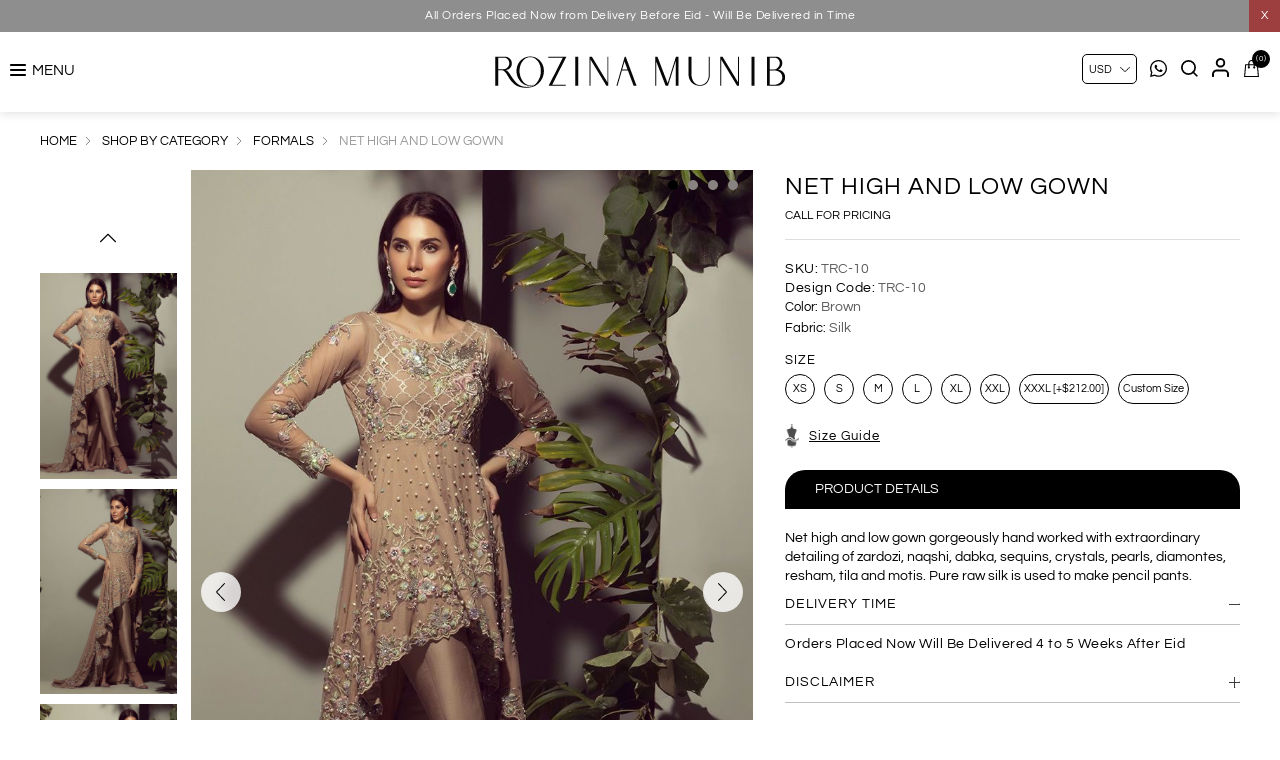

--- FILE ---
content_type: text/html; charset=utf-8
request_url: https://www.rozinamunib.com/net-high-and-low-gown
body_size: 17064
content:
<!DOCTYPE html>
<html lang="en"  class="html-product-details-page">
<head>
    <title>Net high and low gown | Rozina Munib</title>
    <meta http-equiv="Content-type" content="text/html;charset=UTF-8" />
    <meta name="description" content="&lt;p&gt;Net high and low gown gorgeously hand worked with extraordinary detailing of zardozi, naqshi, dabka, sequins, crystals, pearls, diamontes, resham, tila and motis. Pure raw silk is used to make pencil pants.&lt;/p&gt;" />
    <meta name="keywords" content="" />
    <meta name="generator" content="nopCommerce" />
    <meta name="viewport" content="width=device-width, initial-scale=0.86, maximum-scale=3.0, minimum-scale=0.86">
    <meta name="apple-mobile-web-app-capable" content="yes">
    <style>
.listbox-div li a {
  font-size: 15px !important;
}
.html-checkout-page .checkout-attributes textarea {
    width: 100%;
    min-height: 100px;
    background: 0 0;
    resize: none;
    border-radius: 5px;
}
a.red {
    color: red !important;
}
a.redsale:before {
    position: absolute;
    content: "New";
    font-size: 10px;
    top: -8px;
    left: 40%;
    z-index: 1;
}
.footer-lower {
    display: none !important;
}
.cart-total .order-insurance .cart-total-left {
    color: #9d9d9d;
    font-size: 16px;
}
.cart-total tr.order-insurance td {
    font-size: 16px;
}
.cart-total .order-insurance {
    border: 0;
}
.cart-total td:first-child {
    padding-left: 10px !important;
}
.cart-total tr.order-subtotal td {
    font-size: 16px !important;
}
.cart-total tr.shipping-cost td {
    font-size: 16px !important;
}
.selected-checkout-attributes {
    display: none;
}
.galleryribbonn .immediatedelivery {
    display: none;
}
.attributes .option-list.size li label {
    border-radius: 50px;
}
.product-grid .title h2 {
    text-transform: uppercase !important;
}
.product-essential, .overview .add-to-cart {
    font-size: 0;
}
.overview {
    font-size: 13px;
}
.html-product-details-page .block {
    font-size: 0;
}
.percentage-div {
    left: auto !important;
    right: 5px;
}
.mainslider .owl-carousel .owl-nav {
  display: block !important;
}
.mainslider .owl-carousel .owl-dots {
  display: none !important;
}
.mainslider .owl-prev, .mainslider .owl-next {
  border-radius: 50%;
}
@media all and (max-width: 1023px) {
.acc_trigger_details {
    margin-top: 10px !important;
}
}

@media all and (min-width: 1024px) {
.overview {
  font-size: 14px !important;
}
.item-box .prices {
  font-size: 15px !important;
}
.item-box .product-title {
  font-size: 16px !important;
}
.footer-block.news-block {
    width: 45% !important;
}
}
.grid2box {
    margin: 12px 10px 0 !important;
}
.grid2box .item {
    margin: 0.5% !important;
}

@media all and (min-width: 768px) {
.grid2box .item {
    width: 49% !important;
}
}
</style>

<!-- Google tag (gtag.js) --> 
<script async src="https://www.googletagmanager.com/gtag/js?id=G-5SQ0RZ1LNJ"></script> 
<script>
  window.dataLayer = window.dataLayer || [];
  function gtag(){dataLayer.push(arguments);}
  gtag('js', new Date());

  gtag('config', 'G-5SQ0RZ1LNJ');
</script>
<meta property="og:type" content="product" />
<meta property="og:title" content="Net high and low gown" />
<meta property="og:description" content="Net high and low gown gorgeously hand worked with extraordinary detailing of zardozi, naqshi, dabka, sequins, crystals, pearls, diamontes, resham, tila and motis. Pure raw silk is used to make pencil pants." />
<meta property="og:image" content="https://www.rozinamunib.com/images/thumbs/0000701_net-high-and-low-gown_1000.jpeg" />
<meta property="og:image:url" content="https://www.rozinamunib.com/images/thumbs/0000701_net-high-and-low-gown_1000.jpeg" />
<meta property="og:url" content="https://www.rozinamunib.com/net-high-and-low-gown" />
<meta property="og:site_name" content="Rozina Munib" />
<meta property="twitter:card" content="summary" />
<meta property="twitter:site" content="Rozina Munib" />
<meta property="twitter:title" content="Net high and low gown" />
<meta property="twitter:description" content="Net high and low gown gorgeously hand worked with extraordinary detailing of zardozi, naqshi, dabka, sequins, crystals, pearls, diamontes, resham, tila and motis. Pure raw silk is used to make pencil pants." />
<meta property="twitter:image" content="https://www.rozinamunib.com/images/thumbs/0000701_net-high-and-low-gown_1000.jpeg" />
<meta property="twitter:url" content="https://www.rozinamunib.com/net-high-and-low-gown" />

    
    
    <!-- Facebook Pixel Code -->
    <script>

        !function (f, b, e, v, n, t, s) {
            if (f.fbq) return;
            n = f.fbq = function () {
                n.callMethod ? n.callMethod.apply(n, arguments) : n.queue.push(arguments)
            };
            if (!f._fbq) f._fbq = n;
            n.push = n;
            n.loaded = !0;
            n.version = '2.0';
            n.agent = 'plnopcommerce';
            n.queue = [];
            t = b.createElement(e);
            t.async = !0;
            t.src = v;
            s = b.getElementsByTagName(e)[0];
            s.parentNode.insertBefore(t, s)
        }(window, document, 'script', 'https://connect.facebook.net/en_US/fbevents.js');
        
		fbq('init', '713999700753705', {uid: '81248126-39bf-4efa-8829-c7585f8e7a8d'});

		fbq('setUserProperties', '713999700753705', {
			$account_created_time: '1769691918',
			$currency: 'USD',
			$language: 'en'
		});

		fbq('track', 'PageView');

		fbq('track', 'ViewContent', {
			content_category: 'Formals',
			content_ids: 'TRC-10',
			content_name: 'Net high and low gown',
			content_type: 'product',
			currency: 'USD',
			value: 0.00
		});

    </script>
    <!-- End Facebook Pixel Code -->
    <!-- Google tag (gtag.js) -->
<script async src="https://www.googletagmanager.com/gtag/js?id=G-5SQ0RZ1LNJ"></script>
<script>
  window.dataLayer = window.dataLayer || [];
  function gtag(){dataLayer.push(arguments);}
  gtag('js', new Date());

  gtag('config', 'G-5SQ0RZ1LNJ');
</script>

    <link href="/Themes/DefaultClean/Content/css/styles.css" rel="stylesheet" type="text/css" />
<link href="/Themes/DefaultClean/Content/css/header.css" rel="stylesheet" type="text/css" />

    <script src="/Themes/DefaultClean/Content/js/lazysizes.min.js"></script>
<script src="/lib/jquery/jquery-3.5.1.min.js"></script>

    
    
    
    <link rel="shortcut icon" href="/favicon.ico">
    
    <!--Powered by nopCommerce - https://www.nopCommerce.com-->
    


</head>
<body>
    

<div class="ajax-loading-block-window" style="display: none">
</div>
<div id="dialog-notifications-success" title="Notification" style="display:none;">
</div>
<div id="dialog-notifications-error" title="Error" style="display:none;">
</div>
<div id="dialog-notifications-warning" title="Warning" style="display:none;">
</div>
<div id="bar-notification" class="bar-notification-container" data-close="Close">
</div>



<!--[if lte IE 8]>
    <div style="clear:both;height:59px;text-align:center;position:relative;">
        <a href="http://www.microsoft.com/windows/internet-explorer/default.aspx" target="_blank">
            <img src="/Themes/DefaultClean/Content/images/ie_warning.jpg" height="42" width="820" alt="You are using an outdated browser. For a faster, safer browsing experience, upgrade for free today." />
        </a>
    </div>
<![endif]-->
<div class="master-wrapper-page">
    <div class="mb-wrapper">
        <div class="header" id="myHeader">

    
    <div class="sale-exchange">
<div class="hidehellobar">X</div>
<ul class="sliderhellobar">
<li><a href="/silken-reverie-26  ">Silken Reverie'26 | Live Now </a></li>
<li><a href="/delivery-before-eid-2">All Orders Placed Now from Delivery Before Eid - Will Be Delivered in Time</a></li>
</ul>
</div>
    
    
    <div class="container">
        

    <div class="currency-selector">
            <select id="customerCurrency" name="customerCurrency" onchange="setLocation(this.value);" aria-label="Currency selector"><option value="https://www.rozinamunib.com/changecurrency/12?returnUrl=%2Fnet-high-and-low-gown">PKR</option>
<option selected="selected" value="https://www.rozinamunib.com/changecurrency/1?returnUrl=%2Fnet-high-and-low-gown">USD</option>
<option value="https://www.rozinamunib.com/changecurrency/3?returnUrl=%2Fnet-high-and-low-gown">GBP</option>
<option value="https://www.rozinamunib.com/changecurrency/6?returnUrl=%2Fnet-high-and-low-gown">EUR</option>
</select>
    </div>

        
        
        <div class="header-bottom">
            <div class="menu-toggle">MENU</div>
<div class="tabs-weappered">
<div class="closebutton">X</div>
<div id="contented">
<div class="tabs-sectionsed">
<h2 style="margin: 0;"><a style="padding: 0; color: red; font-size: 18px; font-weight: 400;" href="/silken-reverie-26">Silken Reverie 26</a></h2>
<h2 style="margin: 0;"><a style="padding: 0; color: red; font-size: 18px; font-weight: 400;" href="/delivery-before-eid-2">Delivery Before Eid</a></h2>
<h2 style="margin: 0;"><a class="redsaleW" style="padding: 0; position: relative; color: red; font-size: 18px; font-weight: 400;" href="/fall-winter-2025-26">Fall/Winter 2025 - 26 </a></h2>
<ul class="listbox-div">
<li><a href="/drop-i-3">DROP I</a></li>
<li><a href="/drop-ii-3">DROP II</a></li>
<li>
<h2 class="footer-block-box2">Signature Velvet</h2>
<ul class="listbox-div listbox-divhide">
<li><a class="redsaleWW" href="/fall-winter-2025-26">Fall/Winter 2025 - 26</a></li>
<li><a class="redsaleWW" href="/mira-2">Mira</a></li>
<li><a class="redsaleWW" href="/vistara-luxury-velvets ">Vistara</a></li>
<li><a class="redsaleWW" href="/le-velour ">Le velour</a></li>
<li><a href="/neve-2 ">Neve I</a></li>
<li><a href="/neve-ii-2 ">Neve II</a></li>
</ul>
</li>
</ul>
<h2 style="margin: 0;"><a style="padding: 0; color: red; font-size: 18px; font-weight: 400;" href="/ready-to-deliver">Immediate Delivery</a></h2>
<!--<h2 style="margin: 0;"><a style="padding: 0; color: black; position: relative; font-size: 18px; font-weight: 400;" href="/ruh-luxe-pret"><span style="font-size: 10px; position: absolute; top: -6px; color: red; left: 6px;">New </span>Ruh Luxe Pret </a></h2>
<h2 style="margin: 0;"><a style="padding: 0; color: black; position: relative; font-size: 18px; font-weight: 400;" href="/elena-luxury-pret"><span style="font-size: 10px; position: absolute; top: -6px; color: red; left: 6px;">New </span>Elena Luxury Pret </a></h2>
<h2 style="margin: 0;"><a style="padding: 0; position: relative; font-size: 18px; font-weight: 400;" href="/social-casual-luxe-25-26"><span style="font-size: 10px; position: absolute; top: -6px; color: red; left: 6px;">New </span>Social Casual Luxe 25/26</a></h2>
<h2 style="margin: 0;"><a style="padding: 0; color: black; position: relative; font-size: 18px; font-weight: 400;" href="/spring-summer-2025"><span style="font-size: 10px; position: absolute; top: -6px; color: red; left: 6px;">New </span>Spring Summer 2025</a></h2>-->
<ul>
<li>
<h2 class="footer-block-box2 ">New Arrivals</h2>
<ul class="listbox-div listbox-divhide">
<li><a class="red" href="/silken-reverie-26">Silken Reverie 26</a></li>
<li><a class="redW" href="/fall-winter-2025-26">Fall/Winter 2025 - 26</a></li>
<li><a class="redW" href="/lashkara-festive-couture-25-26">Lashkara 25-26</a></li>
<li><a class="redsaleWW" href="/ruh-luxe-pret">Ruh Luxe Pret</a></li>
<li><a class="redsaleWW" href="/elena-luxury-pret">Elena Luxury Pret </a></li>
</ul>
</li>
<ul>
<li>
<h2>shop by category</h2>
<ul class="listbox-div">
<li><a href="/daily-pret">daily pret</a></li>
<li><a href="/luxury-pret">luxury pret</a></li>
<li><a href="/luxe-silk-pret">silk luxe</a></li>
<li><a href="/semi-formals">Semi formals </a></li>
<li><a href="/formals-2">formals</a></li>
<li><a href="/velvets">Velvets </a></li>
<li><a href="/western">Western </a></li>
</ul>
</li>
<li>
<h2><a style="font-size: 18px;" href="/signature-kaftan">signature kaftans</a></h2>
</li>
<li>
<h2><a style="font-size: 18px;" href="/formals-2">Signature Festives</a></h2>
</li>
</ul>
</ul>
<ul>
<li>
<h2 class="footer-block-box2">shop by collection</h2>
<ul class="listbox-div listbox-divhide">
<li><a class="redW" href="/fall-winter-2025-26">Fall/Winter 2025 - 26</a></li>
<li><a class="redW" href="/lashkara-festive-couture-25-26">Lashkara 25-26</a></li>
<li><a class="redd" href="/spring-summer-2025">Spring Summer 2025</a></li>
<li><a class="redd" href="/social-casual-luxe-25-26">Social Casual Luxe 25/26</a></li>
<li><a class="redd" href="/elena-eid-edit"> Elena Luxury Pret </a></li>
<li><a class="redd" href="/ruh-eid-edit">Ruh Luxe Pret </a></li>
<li><a class="re" href="/vistara-luxury-velvets"> Vistara Luxury Velvets </a></li>
<li><a href="/lashkara-24-25"> Lashkara 24/25 </a></li>
<li><a href="/lela-eid-luxury-pret"> Lela Eid Luxury pret </a></li>
<li><a href="/aylin-eid-edit"> Aylin Luxury Pret </a></li>
<li><a href="/cemile-printed-silk">Cemile printed Silk</a></li>
<li><a href="/get-social">Get Social</a></li>
<li><a class="Neve II" href="/neve-ii-2">Neve II</a></li>
<li><a href="/neve-2">Neve</a></li>
<li><a href="/velveteen-2">Velveteen</a></li>
<li><a href="/lashkara-iii">lashkara iii</a></li>
<li><a href="/le-chic-2">le chic</a></li>
<li><a href="/luna-luxury-pret-23-2">Luna Luxury pret</a></li>
<li><a href="/social-trends-2">Social Trends</a></li>
<li><a href="/mira-2">mira</a></li>
<li><a href="/versilia">versilia</a></li>
<li><a href="/de-chantilly">de chantilly</a></li>
<li><a href="/le-velour">le velour</a></li>
<li><a href="/the-classico">the classico</a></li>
</ul>
</li>
<li>
<h2><a style="font-size: 18px;" href="/client-diaries">Client Diaries</a></h2>
<h2>client services</h2>
<ul class="listbox-div listbox-div2">
<li><a href="/login"><span class="iconspan"><img class="menu-image" src="/images/uploaded/menu/lgs.png" alt="" /></span>login / register</a></li>
<li><a href="/contactus"><span class="iconspan"><img class="menu-image" src="/images/uploaded/menu/wts.png" alt="" /></span>contact us</a></li>
<!--<li><a class="ico-cart" href="#."><span class="iconspan"><img class="menu-image" src="/images/uploaded/menu/cts.png" alt="" /></span>my cart</a></li>--></ul>
</li>
</ul>
</div>
</div>
</div>
            <div class="header-logo">
                <a href="/">
    
    <img class="nothomepagelogo" title="" alt="Rozina Munib" src="https://www.rozinamunib.com/Themes/DefaultClean/Content/images/logo.png">
    <img class="homepagelogo" title="" alt="Rozina Munib" src="/Themes/DefaultClean/Content/images/custom/white-logo.png">
</a>
            </div>
            <div class="header-upper">
                <div class="header-links-wrapper">
                    <div class="empaty-div"></div>
                    
    <div class="header-links">

        <ul id="tabs" class="right-side-list">
            

            <li>
                <a href="https://api.whatsapp.com/send?phone=923055555380&text=Hi!%20I%20have%20a%20question" target="_blank"><img class="svg-icon" title="" alt="" src="/Themes/DefaultClean/Content/images/custom/whatsappbtn.svg"></a>
            </li>
            <li class="show">
                <span name="#tabs-3">
                    <img class="svg-icon" title="" alt="" src="/Themes/DefaultClean/Content/images/custom/search.svg">
                </span>
            </li>
            <li class="show">
                <span name="#tabs-2">
                    <img class="svg-icon" title="" alt="" src="/Themes/DefaultClean/Content/images/custom/login.svg">
                </span>
            </li>
            <li class="show">
                <span name="#tabs-1">
                    <img class="svg-icon" title="" alt="" src="/Themes/DefaultClean/Content/images/custom/cart.svg">
                    <span class="cart-qty">(0)</span>

                </span>
            </li>

            
        </ul>


        <div class="tab-content">
            <div class="hide-x"></div>
            <div id="content">
                <div class="tabs-sections" id="tabs-1">
                    <div id="flyout-cart" class="flyout-cart">
    <div class="mini-shopping-cart">
        <a href="javascript:void(0)" class="hide-x"></a>
        <div class="count">
                <div class="no-item">
                    You have no items in your shopping cart.
                </div>
        </div>
    </div>
</div>

<script type="text/javascript">

    $(document).ready(function () {
        $('.hide-x').click(function () {
            $('body').removeClass('active-flycart');
            return false;
        });
    });
</script>
<script>
    function plusqty1(val1) {

        var test = $(val1).closest('input[type=text]');
        console.log(test);
        $result = $(val1).prev(test);
        var val = parseInt($result.val());
        if (val < 5 || val == 1) {
            $result.val(val + 1).change();
        }
    }
    function minusqty1(val2) {

        var test = $(val2).closest('input[type=text]');
        $input = $(val2).next(test);
        var val = parseInt($input.val());
        if (val > 0) {
            $input.val(val - 1).change();
        }
    }
    function UpdateFlyCart(value, id)
    {

        var qty = $(id).val();
        $.ajax({
            type: "POST",
            url:"/TwoCheckoutShoppingCart/UpdateMiniCart",
            data: {itemid: value, qty :qty},
            success: function (result) {

                $("#updatetotal").html('');
                $("#cartItemcount").html('');
                $("#updatetotal").html(result.TotalAmount);
                $("#cartItemcount").html(result.TotalQty);
                $(".cart-qty").html(result.TotalQty);
                $('.count').html('There are ' + qty + ' item(s) in your cart');
                if (qty == 0)
                {
                    $(id).closest('.item').remove();
                    if ($.trim($('.items').html()) == '') {
                        $('.count').html('<div class="no-item">You have no items in your shopping cart.</div>');
                        $('.totals').html('');
                        $('.shipping-added').html('');
                        $('.buttons').html('');
                    }

                }
            },
            error: function (result) {
                console.log(result);
            },
        });
    }
</script>
<script>
    $(document).ready(function () {
        $("#applydiscountcouponcode").click(function () {
            var discountCode = $("#discountcouponcode").val();
            $.ajax({
                type: "POST",
                url:"/TwoCheckoutShoppingCart/ApplyDiscountCouponOnMiniCart",
                data: { discountcouponcode: discountCode },
                success: function (result) {

                    if (result.Message == "The coupon code was applied")
                    {

                        window.location.reload();
                    }
                    $("#showresult").html(result.Message);
                    $(".applied-discount-code").html(result.CurrentCode);
                },
                error: function (result) {
                    console.log(result.error);
                },
            });
        });
        $("#removediscountcouponcode").click(function () {
            $.ajax({
                type: "POST",
                url: "/TwoCheckoutShoppingCart/RemoveDiscountCoupon",
                success: function (result) {
                    console.log(result.html);
                    window.location.reload();
                },
            });

        });
    });
</script>
                </div>
                <div class="tabs-sections" id="tabs-2">

                    <ul>
                            <li id="loginForm"></li>
                        <li class="new-customer"><b>New User</b>Register now and make the most of My Account.</li>
                        <li><a href="/register" class="ico-register" title="Register">Register</a></li>
                    </ul>
                </div>
                <div class="tabs-sections" id="tabs-3">
                    <div class="h-text">Search</div>
                    <div class="search-box store-search-box">
                        <form method="get" id="small-search-box-form" action="/search">
        <input type="text" class="search-box-text" id="small-searchterms" autocomplete="off" name="q" placeholder="Search store" aria-label="Search store" />
        <input type="submit" class="button-1 search-box-button" value="Search"/>
            
            
</form>
                    </div>
                </div>
                
                </div>
            </div>


    </div>

                    <div id="flyout-cart" class="flyout-cart">
    <div class="mini-shopping-cart">
        <a href="javascript:void(0)" class="hide-x"></a>
        <div class="count">
                <div class="no-item">
                    You have no items in your shopping cart.
                </div>
        </div>
    </div>
</div>

<script type="text/javascript">

    $(document).ready(function () {
        $('.hide-x').click(function () {
            $('body').removeClass('active-flycart');
            return false;
        });
    });
</script>
<script>
    function plusqty1(val1) {

        var test = $(val1).closest('input[type=text]');
        console.log(test);
        $result = $(val1).prev(test);
        var val = parseInt($result.val());
        if (val < 5 || val == 1) {
            $result.val(val + 1).change();
        }
    }
    function minusqty1(val2) {

        var test = $(val2).closest('input[type=text]');
        $input = $(val2).next(test);
        var val = parseInt($input.val());
        if (val > 0) {
            $input.val(val - 1).change();
        }
    }
    function UpdateFlyCart(value, id)
    {

        var qty = $(id).val();
        $.ajax({
            type: "POST",
            url:"/TwoCheckoutShoppingCart/UpdateMiniCart",
            data: {itemid: value, qty :qty},
            success: function (result) {

                $("#updatetotal").html('');
                $("#cartItemcount").html('');
                $("#updatetotal").html(result.TotalAmount);
                $("#cartItemcount").html(result.TotalQty);
                $(".cart-qty").html(result.TotalQty);
                $('.count').html('There are ' + qty + ' item(s) in your cart');
                if (qty == 0)
                {
                    $(id).closest('.item').remove();
                    if ($.trim($('.items').html()) == '') {
                        $('.count').html('<div class="no-item">You have no items in your shopping cart.</div>');
                        $('.totals').html('');
                        $('.shipping-added').html('');
                        $('.buttons').html('');
                    }

                }
            },
            error: function (result) {
                console.log(result);
            },
        });
    }
</script>
<script>
    $(document).ready(function () {
        $("#applydiscountcouponcode").click(function () {
            var discountCode = $("#discountcouponcode").val();
            $.ajax({
                type: "POST",
                url:"/TwoCheckoutShoppingCart/ApplyDiscountCouponOnMiniCart",
                data: { discountcouponcode: discountCode },
                success: function (result) {

                    if (result.Message == "The coupon code was applied")
                    {

                        window.location.reload();
                    }
                    $("#showresult").html(result.Message);
                    $(".applied-discount-code").html(result.CurrentCode);
                },
                error: function (result) {
                    console.log(result.error);
                },
            });
        });
        $("#removediscountcouponcode").click(function () {
            $.ajax({
                type: "POST",
                url: "/TwoCheckoutShoppingCart/RemoveDiscountCoupon",
                success: function (result) {
                    console.log(result.html);
                    window.location.reload();
                },
            });

        });
    });
</script>
                </div>
            </div>
        </div>
        
    </div>
</div>

<div class="stick-content"></div>


        

        <div class="master-wrapper-content">


        
        <div class="breadcrumb">
            <ul itemscope itemtype="http://schema.org/BreadcrumbList">
                
                <li>
                    
                        <a href="/">
                            <span>Home</span>
                        </a>
                    
                    <span class="delimiter">/</span>
                </li>
                    <li itemprop="itemListElement" itemscope itemtype="http://schema.org/ListItem">
                        <a href="/shop-by-category" itemprop="item">
                            <span itemprop="name">Shop By Category</span>
                        </a>
                        <span class="delimiter">/</span>
                        <meta itemprop="position" content="1" />
                    </li>
                    <li itemprop="itemListElement" itemscope itemtype="http://schema.org/ListItem">
                        <a href="/formals-2" itemprop="item">
                            <span itemprop="name">Formals</span>
                        </a>
                        <span class="delimiter">/</span>
                        <meta itemprop="position" content="2" />
                    </li>
                
                <li itemprop="itemListElement" itemscope itemtype="http://schema.org/ListItem">
                    <strong class="current-item" itemprop="name">Net high and low gown</strong>
                    <span itemprop="item" itemscope itemtype="http://schema.org/Thing" 
                          id="/net-high-and-low-gown">
                    </span>
                    <meta itemprop="position" content="3" />
                    
                </li>
            </ul>
    </div>


                <div class="master-column-wrapper">
                
<link href="/Themes/DefaultClean/Content/newstyles/productpage.css" rel="stylesheet" />
<link href="/Themes/DefaultClean/Content/newstyles/fancybox.css" rel="stylesheet" />
<script src='/Themes/DefaultClean/Content/newstyles/fancybox.js'></script>
<script src='/Themes/DefaultClean/Content/newstyles/script.js'></script>
<script src="/Themes/DefaultClean/Content/js/slick.min.js"></script>
<div class="close-div"></div>
<div class="center-1">
    
    <!--product breadcrumb-->

<div class="page product-details-page">
    <div class="page-body">
        
        <form method="post" id="product-details-form" action="/net-high-and-low-gown">

<!--Microdata-->
<div  itemscope itemtype="http://schema.org/Product">
    <meta itemprop="name" content="Net high and low gown"/>
    <meta itemprop="sku" content="TRC-10"/>
    <meta itemprop="gtin"/>
    <meta itemprop="mpn"/>
    <meta itemprop="description" content="&lt;p&gt;Net high and low gown gorgeously hand worked with extraordinary detailing of zardozi, naqshi, dabka, sequins, crystals, pearls, diamontes, resham, tila and motis. Pure raw silk is used to make pencil pants.&lt;/p&gt;"/>
    <meta itemprop="image" content="https://www.rozinamunib.com/images/thumbs/0000701_net-high-and-low-gown_1000.jpeg"/>
    <div itemprop="offers" itemscope itemtype="http://schema.org/Offer">
        <meta itemprop="url" content="https://www.rozinamunib.com/net-high-and-low-gown"/>
        <meta itemprop="price" content="0.00"/>
        <meta itemprop="priceCurrency"/>
        <meta itemprop="priceValidUntil"/>
                <meta itemprop="availability" content="http://schema.org/OutOfStock"/>
    </div>
    <div itemprop="review" itemscope itemtype="http://schema.org/Review">
        <meta itemprop="author" content="ALL"/>
        <meta itemprop="url" content="/productreviews/188"/>
    </div>
</div>
            <div data-productid="188">
                <div class="product-essential">
                    
                    <!--product pictures-->
                    <div class="detials-section">

                        <div class="galleryribbonn">

                            <div id="ValuePic">
                                

<div class="gallery">
        <div class="thumb-holder">
            <div class="slider-nav-thumbnails">
                    <div class="stop-bt"><img width="148" height="200" class="lazyload" src='https://www.rozinamunib.com/images/thumbs/0000701_net-high-and-low-gown_1000.jpeg' alt='Picture of Net high and low gown' /></div>
                    <div class="stop-bt"><img width="148" height="200" class="lazyload" src='https://www.rozinamunib.com/images/thumbs/0000702_net-high-and-low-gown_1000.jpeg' alt='Picture of Net high and low gown' /></div>
                    <div class="stop-bt"><img width="148" height="200" class="lazyload" src='https://www.rozinamunib.com/images/thumbs/0000703_net-high-and-low-gown_1000.jpeg' alt='Picture of Net high and low gown' /></div>
                    <div class="stop-bt"><img width="148" height="200" class="lazyload" src='https://www.rozinamunib.com/images/thumbs/0000704_net-high-and-low-gown_1000.jpeg' alt='Picture of Net high and low gown' /></div>
            </div>
        </div>
    


    <div class="picture" id="custom360">
            <div class="picture-thumbs slider gallery">
                    <a href="https://www.rozinamunib.com/images/thumbs/0000701_net-high-and-low-gown.jpeg" data-fancybox="gallery">

                        <img class="lazyload" src='https://www.rozinamunib.com/images/thumbs/0000701_net-high-and-low-gown.jpeg' alt='Picture of Net high and low gown' />

                    </a>
                    <a href="https://www.rozinamunib.com/images/thumbs/0000702_net-high-and-low-gown.jpeg" data-fancybox="gallery">

                        <img class="lazyload" src='https://www.rozinamunib.com/images/thumbs/0000702_net-high-and-low-gown.jpeg' alt='Picture of Net high and low gown' />

                    </a>
                    <a href="https://www.rozinamunib.com/images/thumbs/0000703_net-high-and-low-gown.jpeg" data-fancybox="gallery">

                        <img class="lazyload" src='https://www.rozinamunib.com/images/thumbs/0000703_net-high-and-low-gown.jpeg' alt='Picture of Net high and low gown' />

                    </a>
                    <a href="https://www.rozinamunib.com/images/thumbs/0000704_net-high-and-low-gown.jpeg" data-fancybox="gallery">

                        <img class="lazyload" src='https://www.rozinamunib.com/images/thumbs/0000704_net-high-and-low-gown.jpeg' alt='Picture of Net high and low gown' />

                    </a>
        </div>
    </div>
</div>

<script>
    //$(document).ready(function () {
        $('.slider').slick({
            slidesToShow: 1,
            slidesToScroll: 1,
            //adaptiveHeight: true,
            arrows: true,
            fade: false,
            dots: true,
            infinite: false,
            asNavFor: '.slider-nav-thumbnails',
        });
        $('.slider-nav-thumbnails').slick({
            slidesToShow: 3,
            slidesToScroll: 1,
            vertical: true,
            asNavFor: '.slider',
            infinite: false,
            dots: false,
            focusOnSelect: true
        });
        // Remove active class from all thumbnail slides
        $('.slider-nav-thumbnails .slick-slide').removeClass('slick-active');
        // Set active class to first thumbnail slides
        $('.slider-nav-thumbnails .slick-slide').eq(0).addClass('slick-active');
        // On before slide change match active thumbnail to current slide
        $('.slider').on('beforeChange', function (event, slick, currentSlide, nextSlide) {
            var mySlideNumber = nextSlide;
            $('.slider-nav-thumbnails .slick-slide').removeClass('slick-active');
            $('.slider-nav-thumbnails .slick-slide').eq(mySlideNumber).addClass('slick-active');
        });
    //});
    /************/
    // if ($(window).width() >= 1024) {
    //     $('.zoom').zoom();
    // }
</script>





                            </div>
                        </div>


                        <div class="overview">
                            
                            <div class="product-name">
                                <h1>
                                    Net high and low gown
                                </h1>
                            </div>

                            <!--price & add to cart & estimate shipping-->
    <div class="prices">
            <div class="product-price call-for-price">
                <span>Call for pricing</span>
            </div>
    </div>




                            
                            <!--product reviews-->
                            <!--manufacturers-->
                            
                            <!--availability-->
                            
                            <!--SKU, MAN, GTIN, vendor-->
                            <div class="additional-details">
        <div class="sku" >
            <span class="label">SKU:</span>
            <span class="value" id="sku-188">TRC-10</span>
        </div>
        <div class="sku design-code" >
            <span class="label">Design Code:</span>
            <span class="value">TRC-10</span>
        </div>
</div>
                            <!--delivery-->
                            
                            <!--sample download-->
                            


                            <div class="fabrics-sections">
                                    <lable><b>Color:</b> Brown</lable>
                                    <lable><b>Fabric:</b> Silk</lable>
                            </div>






                            <div class="qty-frame">
                                <!--attributes-->
    <div class="attributes">
        <dl>
                <dt id="product_attribute_label_275">
                    <label class="text-prompt Size">
                        Size
                    </label>
                        <span class="required">*</span>
                </dt>
                <dd id="product_attribute_input_275">
                                <ul class="option-list Size">
                <li>
                        <div class="available-sizes">
                            <input id="product_attribute_275_2469" type="radio" name="product_attribute_275" value="2469" />


                            <label for="product_attribute_275_2469"> XS </label>
                        </div>
                </li>
                <li>
                        <div class="available-sizes">
                            <input id="product_attribute_275_2470" type="radio" name="product_attribute_275" value="2470" />


                            <label for="product_attribute_275_2470"> S </label>
                        </div>
                </li>
                <li>
                        <div class="available-sizes">
                            <input id="product_attribute_275_2471" type="radio" name="product_attribute_275" value="2471" />


                            <label for="product_attribute_275_2471"> M </label>
                        </div>
                </li>
                <li>
                        <div class="available-sizes">
                            <input id="product_attribute_275_2472" type="radio" name="product_attribute_275" value="2472" />


                            <label for="product_attribute_275_2472"> L </label>
                        </div>
                </li>
                <li>
                        <div class="available-sizes">
                            <input id="product_attribute_275_2473" type="radio" name="product_attribute_275" value="2473" />


                            <label for="product_attribute_275_2473"> XL </label>
                        </div>
                </li>
                <li>
                        <div class="available-sizes">
                            <input id="product_attribute_275_2474" type="radio" name="product_attribute_275" value="2474" />


                            <label for="product_attribute_275_2474"> XXL </label>
                        </div>
                </li>
                <li>
                        <div class="available-sizes">
                            <input id="product_attribute_275_2475" type="radio" name="product_attribute_275" value="2475" />


                            <label for="product_attribute_275_2475"> XXXL [&#x2B;$212.00] </label>
                        </div>
                </li>
                <li>
                        <input id="product_attribute_275_2476" type="radio" name="product_attribute_275" value="2476" />
                        <label for="product_attribute_275_2476">Custom Size</label>
                </li>
                                </ul>
                                
                </dd>
        </dl>
        
    </div>
        
                                <!--gift card-->
                                <!--rental info-->



                                <h2 class="sizeguide">Size Guide</h2>
                                <div class="sizewrap">
                                    

            <div class="html-widget">
                <h3>SHIRT / TOP</h3>
<table class="sizechart-table">
<thead>
<tr>
<td>Size</td>
<td>XXS</td>
<td>XS</td>
<td>S</td>
<td>M</td>
<td>L</td>
<td>XL</td>
<td>XXL</td>
</tr>
</thead>
<tbody>
<tr>
<td>Shoulder</td>
<td>13</td>
<td>13</td>
<td>14</td>
<td>14.5</td>
<td>15</td>
<td>16</td>
<td>16.5</td>
</tr>
<tr>
<td>Bust</td>
<td>34</td>
<td>36</td>
<td>38</td>
<td>40</td>
<td>42</td>
<td>44</td>
<td>46</td>
</tr>
<tr>
<td>Arm Hole</td>
<td>8.5</td>
<td>9</td>
<td>9.5</td>
<td>10</td>
<td>10.5</td>
<td>11</td>
<td>11.5</td>
</tr>
</tbody>
</table>
<h3>PANTS</h3>
<table class="sizechart-table">
<thead>
<tr>
<td>Size</td>
<td>XXS</td>
<td>XS</td>
<td>S</td>
<td>M</td>
<td>L</td>
<td>XL</td>
<td>XXL</td>
</tr>
</thead>
<tbody>
<tr>
<td>Hips</td>
<td>20</td>
<td>21</td>
<td>22</td>
<td>24</td>
<td>25</td>
<td>26</td>
<td>27</td>
</tr>
<tr>
<td>Thigh U/L</td>
<td>11/10</td>
<td>11.5/10.5</td>
<td>13/12</td>
<td>14/13</td>
<td>15/14</td>
<td>16/15</td>
<td>17/15</td>
</tr>
<tr>
<td>Knee</td>
<td>15</td>
<td>16</td>
<td>17</td>
<td>18.5</td>
<td>20</td>
<td>21.5</td>
<td>22.5</td>
</tr>
<tr>
<td>Calf Straight</td>
<td>15</td>
<td>16</td>
<td>17</td>
<td>18.5</td>
<td>20</td>
<td>21.5</td>
<td>22.5</td>
</tr>
<tr>
<td>Calf Fitted</td>
<td>14/5</td>
<td>15/5.5</td>
<td>16/5.5</td>
<td>17/6</td>
<td>18/6.5</td>
<td>19/7</td>
<td>20/8</td>
</tr>
<tr>
<td>Pants Straight</td>
<td>37</td>
<td>37</td>
<td>37</td>
<td>38</td>
<td>39</td>
<td>40</td>
<td>40</td>
</tr>
<tr>
<td>Capri</td>
<td>34</td>
<td>35</td>
<td>35</td>
<td>36</td>
<td>36</td>
<td>37</td>
<td>37</td>
</tr>
</tbody>
</table>
            </div>

                                </div>
                                <!--add to cart-->
                                

                            </div>
                            <!--wishlist, compare, email a friend-->
                            <div class="overview-buttons">
                                    <div class="compare-products">
        <input type="button" value="Add to compare list" class="button-2 add-to-compare-list-button" onclick="AjaxCart.addproducttocomparelist('/compareproducts/add/188');return false;" />
    </div>

                                    <div class="email-a-friend">
        <input type="button" value="Email a friend" class="button-2 email-a-friend-button" onclick="setLocation('/productemailafriend/188')" />
    </div>

                            </div>




                                <h2 class="acc_trigger_details">PRODUCT DETAILS</h2>
<p>Net high and low gown gorgeously hand worked with extraordinary detailing of zardozi, naqshi, dabka, sequins, crystals, pearls, diamontes, resham, tila and motis. Pure raw silk is used to make pencil pants.</p>                            

            <div class="html-widget">
                <h2 class="acc_trigger4">Delivery Time</h2>
<div class="acc_container4">Orders Placed Now Will Be Delivered 4 to 5 Weeks After Eid</div>
            </div>
            <div class="html-widget">
                <h2 class="acc_trigger4">Disclaimer</h2>
<div class="acc_container4">
<p>* The fabric pattern/laces, patchwork, and handmade details may vary!<br />* Length will vary according to the design.<br />* Actual colors of the outfit may vary from the colors being displayed on your device.</p>
</div>
            </div>


                        </div>
                    </div>
                    
                </div>
                
                <div class="product-collateral">
                    
                    
                </div>
                
                
            </div>
        <input name="__RequestVerificationToken" type="hidden" value="CfDJ8PQC7vPaJo1FhfpfzaUoSORtrxzZi7AGDxa-umt95vBsJ7RYW482UkndHvLdKW7wynR7wTjWb7hHj_xa_2u50-dqg19-2P22zOGDJ3be2E-94BkP3RXvUjTz2FImHih-Am_Qdr88tirpY6F1LD8cCkM" /></form>
        
    </div>
</div>
    
</div>




<script>

    


    $(".add-to-cart-button").click(function () {
        $("body").toggleClass('show-tabs');
    });
    $(".shared").click(function () {
        $(".shr").slideToggle();
    });

    $(".sizeguide").click(function () {
        $('body').addClass("opensizeguide");
    });
    $(".close-div").click(function () {
        $('body').removeClass("opensizeguide");
    });
    $(".sizewrap").click(function () {
        $('body').removeClass("opensizeguide");
    });
    $(document).ready(function () {
        if ($('.sizewrap .html-widget').is(':visible')) {
            $('body').addClass("openlighbox");
        }
        $(".plus-detail").click(function (e) {
            $result = $(this).prev('.qty-detail');
            var val = parseInt($result.val());
            if (val < 5 || val == 1) {
                $result.val(val + 1).change();
            }
        });
        $(".minus-detail").click(function (e) {
            $input = $(this).next('.qty-detail');
            var val = parseInt($input.val());
            if (val > 1) {
                $input.val(val - 1).change();
            }
        });
    });

    $('.Size li input[type="radio"]').change(function () {
        if ($(this).is(":checked")) {
            $('.add-to-cart-panel').addClass('btn-changed');
        } else {
            $('.add-to-cart-panel').removeClass('btn-changed');
        }
    });
    var video = document.getElementById("fhvideo");
    $(video).on("click", function (e) { if (video.paused) { video.play(); } else { video.pause(); } });
    

    $(document).ready(function () {
        $('.overview .acc_trigger4').toggleClass('inactive-header4');
        $('.overview .acc_trigger4:first').addClass('active-header4').next().show();
        $('.overview .acc_trigger4').click(function () {
            if ($(this).next().is(':hidden')) {
                $('.overview .active-header4').toggleClass('active-header4').toggleClass('inactive-header4').next().slideToggle().toggleClass('open-content4');
                $(this).toggleClass('active-header4').toggleClass('inactive-header4');
                $(this).next().slideToggle().toggleClass('open-content4');
            }

            else {
                $(this).toggleClass('active-header4').toggleClass('inactive-header4');
                $(this).next().slideToggle().toggleClass('open-content4');
            }
        });
        return false;
    });
    /****************/
    $(document).ready(function () {
        var video1 = document.getElementById("ban_video");
        video1.currentTime = 0;
        $(".mute-bt").click(function () {
            if ($(this).hasClass("stop")) {
                var ban_video = document.getElementById("ban_video");
                $("#ban_video").prop('muted', false);
                $(this).removeClass("stop");
            }
            else {
                var ban_video = document.getElementById("ban_video");
                $("#ban_video").prop('muted', true);
                $(this).addClass("stop");
            }
        });

        $(".play-bt").click(function () {
            //$(".play-bt").hide();
            //$(".pause-bt").show();
            var ban_video = document.getElementById("ban_video");
            if ($(".stop-bt").hasClass("active")) {
                ban_video.currentTime = 0;
            }
            ban_video.play();
        });
        $(".stop-bt").click(function () {
            //$(".play-bt").show();
            //$(".pause-bt").hide();
            $(".pause-bt").removeClass("active");
            $(".stop-bt").addClass("active");
            var ban_video = document.getElementById("ban_video");
            stop
            ban_video.pause();
        });
    });
    
</script>
            </div>
            
        </div>
        <div class="footer">
    <div class="container">

        

        <div class="footer-holder">
            <div class="footer-block news-block">
                <div class="titledbox"> Subscribe now </div>
                <div></div>
				<p>Keep up with new launches, exclusive offers and more.</p>
                <div class="newsletter">
    <div class="newsletter-subscribe" id="newsletter-subscribe-block">
        <div class="newsletter-email">
            <input id="newsletter-email" class="newsletter-subscribe-text" placeholder="Enter your email here..." aria-label="Sign up for our newsletter" type="email" name="NewsletterEmail" value="" />
            <input type="button" value="Subscribe" id="newsletter-subscribe-button" class="button-1 newsletter-subscribe-button"/>
        </div>
        <div class="newsletter-validation">
            <span id="subscribe-loading-progress" style="display: none;" class="please-wait">Wait...</span>
            <span class="field-validation-valid" data-valmsg-for="NewsletterEmail" data-valmsg-replace="true"></span>
        </div>
    </div>
    <div class="newsletter-result" id="newsletter-result-block"></div>
    
</div>
            </div>
            <div class="footer-block">
                <div class="titledbox"> HERE TO HELP </div>
                <ul class="ulistboxfooter">
                        <li><a href="/privacy-notice" rel="noreferrer" title="Privacy Notice">Privacy Notice</a></li>
                        <li><a href="/shipping-policy" rel="noreferrer" title="Shipping Policy">Shipping Policy</a></li>
                </ul>
            </div>
            <div class="footer-block">
                <div class="titledbox"> ABOUT US </div>
                <ul class="ulistboxfooter">

                        <li><a href="/about-us" rel="noreferrer" title="About Us">About Us</a></li>
                        <li><a href="/returns-exchange-policy" rel="noreferrer" title="Returns  Exchange">Returns  Exchange</a></li>
                </ul>
            </div>

            

            <div class="footer-block">
                <div class="titledbox dkx">Stay Connected</div>
                <ul class="social-networks">
                    <li><a href="https://www.facebook.com/rozinamunibofficial/" target="_blank" rel="noreferrer" aria-label="facebook button"><img class="svgicons" title="" alt="facebook" src="/Themes/DefaultClean/Content/images/custom/facebook.svg"></a></li>
                    <li><a href="https://www.instagram.com/rozinamunibofficial/" target="_blank" rel="noreferrer" aria-label="instagram button"><img class="svgicons" title="" alt="instagram" src="/Themes/DefaultClean/Content/images/custom/instagram.svg"></a></li>
                    <li><a href="http://bit.ly/3r7YsXN" target="_blank" rel="noopener noreferrer"><img class="svgicons" title="" alt="tiktok" src="/Themes/DefaultClean/Content/images/custom/tiktok.svg"></a></li>

                </ul>
            </div>
        </div>

        <p class="visa">
            <img class="lazyload" src="/Themes/DefaultClean/Content/images/custom/svg1.svg" alt="visa" />
            <img class="lazyload" src="/Themes/DefaultClean/Content/images/custom/svg2.svg" alt="visa" />
            <img class="lazyload" src="/Themes/DefaultClean/Content/images/custom/svg3.svg" alt="visa" />
        </p>

            <div class="footer-lower">
                                <p class="propertyeis">
                Developed on nopCommerce &amp; <a href="https://eis.sg/" target="_blank"><img class="lazyload eis" alt="eis" data-src="/Themes/DefaultClean/Content/images/eisdk.jpg" width="40" height="24"></a> 
            </p>
            </div>
            
        </div>
	
</div>
<div class="inquire-popup">
<div class="inquire-info">
<div class="call-us3">GET IN TOUCH</div>
<p>Take a screenshot, call/WhatsApp us at <br /> <a title="Phone" href="tel:+923077777169">+923055555380</a><br /> or email at <br /> <a title="rozinamunib" href="mailto:info@rozinamunib.com">info@rozinamunib.com</a></p>
<div class="remodal-close">X</div>
</div>
</div>




<script>
    $.ajax({
	type: "GET",
	url: '/login',
	data: {},
	success: function (o) {
		$("#loginForm").html($(o).find("#loginformtext").html());
	},
	error: function (o) {
		console.log(o);
	},
});

function resetTabs() {
	$("#content > div").hide(), $("#tabs > span").attr("class", "");
}
$(".show").click(function () {
		$("body").addClass("show-tabs");
	}),
	$(".hide-x").click(function () {
		$("body").removeClass("show-tabs");
	}),
	$(".empaty-div").click(function () {
		$("body").removeClass("show-tabs");
	}),
	$(".filter-title").click(function () {
		$("body").toggleClass("filters-open"), (removeClass = !1);
	}),
	$(".filter-title").click(function () {
		$(".filter-title").toggleClass("close"), (removeClass = !1);
	}),
	$(".close-filtters, .empaty-div2").click(function () {
		$("body").removeClass("filters-open");
	}),
	$(".popup-close").click(function () {
		$(".popup-holder").hide();
	}),
    $(".crsbtn").click(function () {
        $(".sale-exchange").hide();
	}),
    $(".hidehellobar").click(function () {
		$(".sale-exchange").hide();
        $(".header").addClass("hellobarstick");
	}),
    $(".icon_main").click(function () {
        $(".social_caller").toggleClass("btnshoew");
    }),
    //$(".titledbox").click(function () {
    //    $("body").toggleClass('footer-close');
    //}),
	$(document).ready(function () {
		$(".admin-header-links").is(":visible") && $("body").addClass("after-login"),
			$(".pricing").click(function () {
				$("body").addClass("lightbox");
			}),
			$(".call-for-price").click(function () {
				$("body").addClass("lightbox");
			}),
			$(".remodal-close").click(function () {
				$("body").removeClass("lightbox");
			});
	});
var myUrl = window.location.href,
	myUrlTab = myUrl.substring(myUrl.indexOf("#")),
	myUrlTabName = myUrlTab.substring(0, 4);
!(function () {
	for (
		$("#content > div").hide(),
		$("#tabs li:first > span").attr("class", "current"),
		$("#content > div:first").fadeIn(),
		$("#tabs span").on("click", function (t) {
			t.preventDefault(), "current" != $(this).attr("id") && (resetTabs(), $(this).attr("class", "current"), $($(this).attr("name")).fadeIn());
		}),
		i = 1; i <= $("#tabs li").length; i++
	)
		myUrlTab == myUrlTabName + i && (resetTabs(), $("span[name='" + myUrlTab + "']").attr("class", "current"), $(myUrlTab).fadeIn());
})();
var url = window.location;
jQuery('.header-menu ul li a[href="' + url + '"]')
	.parent()
	.addClass("active"),
	jQuery(".header-menu ul li a")
	.filter(function () {
		return this.href == url;
	})
	.parent()
	.addClass("active")
	.parent()
	.parent()
	.addClass("active"),
	$(document).ready(function () {
		var t = $(".sliderhellobar li"),
			a = t.first();
		t.first().addClass("active3"),
			setInterval(function () {
				var t = $(".active3");
				t.removeClass("active3");
				var e = t.closest("li").next();
				0 == e.length && (e = a), e.addClass("active3");
			}, 2e3);
	}),
	$(window).scroll(function () {
		$(".pricing").click(function () {
				$("body").addClass("lightbox");
			}),
			$(".remodal-close").click(function () {
				$("body").removeClass("lightbox");
			});
	});
window.onscroll = function () {
	myFunction()
};
var header = document.getElementById("myHeader"),
	sticky = header.offsetTop;

function myFunction() {
	window.pageYOffset > sticky ? header.classList.add("sticky") : header.classList.remove("sticky")
}

$('.sublist-toggle').click(function (e) {
	e.preventDefault();

	var $this = $(this);

	if ($this.next().hasClass('showed')) {
		$this.removeClass('is-active');
		$this.next().removeClass('showed');
		$this.next().slideUp(350);
	} else {
		$this.parent().parent().find('.is-active').removeClass('is-active');
		$this.addClass('is-active');
		$this.parent().parent().find('li .sublist').removeClass('showed');
		$this.parent().parent().find('li .sublist').slideUp(350);
		$this.next().toggleClass('showed');
		$this.next().slideToggle(350);
	}
});
	$(document).ready(function () {
		if ($(window).width() <= 1024) {
			$('.footer-block .titledbox').toggleClass('inactive-header');
			var contentwidth = $('.footer-block .titledbox').width();
			$('.footer-block .titledbox').click(function () {
				if ($(this).is('.inactive-header')) {
					$('.active-header').toggleClass('active-header').toggleClass('inactive-header').next().slideToggle().toggleClass('open-content');
					$(this).toggleClass('active-header').toggleClass('inactive-header');
					$(this).next().slideToggle().toggleClass('open-content');
				} else {
					$(this).toggleClass('active-header').toggleClass('inactive-header');
					$(this).next().slideToggle().toggleClass('open-content');
				}
			});
			return false;
		}
	});

$(document).ready(function () {
	$(".menu-toggle").click(function () {
		$("body").toggleClass("nav-active")
	});
    $(".closebutton").click(function () {
        $("body").removeClass("nav-active")
    });
});
//$('.top-menu li a:contains("Sale")').addClass('blink');
    //$(document).ready(function () {
    //    $(".footer .titledbox").click(function () {
    //        $("body").toggleClass("footer-close"), removeClass = !1
    //    }), $(".footer .titledbox").click(function () {
    //        $([document.documentElement, document.body]).animate({
    //            scrollTop: $("#footer-scroll").offset().top
    //        })
    //    })
    //}), window.onload = init;
    $(document).ready(function () {
        $('.footer-block-box2').toggleClass('inactive-header');
        var contentwidth = $('.footer-block-box2').width();
        $('.footer-block-box2').click(function () {
            if ($(this).is('.inactive-header')) {
                $('.active-header').toggleClass('active-header').toggleClass('inactive-header').next().slideToggle().toggleClass('open-content');
                $(this).toggleClass('active-header').toggleClass('inactive-header');
                $(this).next().slideToggle().toggleClass('open-content');
            } else {
                $(this).toggleClass('active-header').toggleClass('inactive-header');
                $(this).next().slideToggle().toggleClass('open-content');
            }
        });
        return false;
    });
</script>
    </div>
    </div>



    
    <script src="/lib/jquery-validate/jquery.validate-v1.19.1/jquery.validate.min.js"></script>
<script src="/lib/jquery-validate/jquery.validate.unobtrusive-v3.2.11/jquery.validate.unobtrusive.min.js"></script>
<script src="/lib/jquery-ui/jquery-ui-1.12.1.custom/jquery-ui.min.js"></script>
<script src="/lib/jquery-migrate/jquery-migrate-3.1.0.min.js"></script>
<script src="/js/public.common.js"></script>
<script src="/js/public.ajaxcart.js"></script>
<script src="/js/public.countryselect.js"></script>

    <script>
                                    $(document).ready(function() {
                                        showHideRadioQuantity("product_attribute_275");
                                    });
                                </script>
<script>
            function showHideDropdownQuantity(id) {
                $('select[name=' + id + '] > option').each(function () {
                    $('#' + id + '_' + this.value + '_qty_box').hide();
                });
                $('#' + id + '_' + $('select[name=' + id + '] > option:selected').val() + '_qty_box').css('display', 'inline-block');
            };

            function showHideRadioQuantity(id) {
                $('input[name=' + id + ']:radio').each(function () {
                    $('#' + $(this).attr('id') + '_qty_box').hide();
                });
                $('#' + id + '_' + $('input[name=' + id + ']:radio:checked').val() + '_qty_box').css('display', 'inline-block');
            };

            function showHideCheckboxQuantity(id) {
                if ($('#' + id).is(':checked'))
                    $('#' + id + '_qty_box').css('display', 'inline-block');
                else
                    $('#' + id + '_qty_box').hide();
            };
            function GetAttributeValue(controlId) {
                debugger;
                $(".ajax-loading-block-window").show();
                var val = controlId.value;
                $.ajax({
                    cache: false,
                    url: '/Product/ProductDetails_AttributeChange',
                    data: {
                        AttributeId: val,
                        ProductId: '188'
                    },
                    type: 'POST',
                    success: function (data) {
                        if (data != "NotRender") {
                            $('#ValuePic').empty();
                            $('#ValuePic').html(data);
                            
                        }
                        $(".ajax-loading-block-window").hide();
                    }
                });
            }
        </script>
<script>
            function attribute_change_handler_188() {
                $.ajax({
                    cache: false,
                    url: "/shoppingcart/productdetails_attributechange?productId=188&validateAttributeConditions=False&loadPicture=True",
                    data: $('#product-details-form').serialize(),
                    type: "POST",
                    success: function (data, textStatus, jqXHR) {
                        if (data.price) {
                            $('.price-value-188').text(data.price);
                        }
                        if (data.basepricepangv) {
                            $('#base-price-pangv-188').text(data.basepricepangv);
                        } else {
                            $('#base-price-pangv-188').hide();
                        }
                        if (data.sku) {
                            $('#sku-188').text(data.sku).parent(".sku").show();
                        } else {
                            $('#sku-188').parent(".sku").hide();
                        }
                        if (data.mpn) {
                            $('#mpn-188').text(data.mpn).parent(".manufacturer-part-number").show();
                        } else {
                            $('#mpn-188').parent(".manufacturer-part-number").hide();
                        }
                        if (data.gtin) {
                            $('#gtin-188').text(data.gtin).parent(".gtin").show();
                        } else {
                            $('#gtin-188').parent(".gtin").hide();
                        }
                        if (data.stockAvailability) {
                            $('#stock-availability-value-188').text(data.stockAvailability);
                        }
                        if (data.enabledattributemappingids) {
                            for (var i = 0; i < data.enabledattributemappingids.length; i++) {
                                $('#product_attribute_label_' + data.enabledattributemappingids[i]).show();
                                $('#product_attribute_input_' + data.enabledattributemappingids[i]).show();
                            }
                        }
                        if (data.disabledattributemappingids) {
                            for (var i = 0; i < data.disabledattributemappingids.length; i++) {
                                $('#product_attribute_label_' + data.disabledattributemappingids[i]).hide();
                                $('#product_attribute_input_' + data.disabledattributemappingids[i]).hide();
                            }
                        }
                        if (data.pictureDefaultSizeUrl) {
                            $('#main-product-img-188').attr("src", data.pictureDefaultSizeUrl);
                        }
                        if (data.pictureFullSizeUrl) {
                            $('#main-product-img-lightbox-anchor-188').attr("href", data.pictureFullSizeUrl);
                        }
                        if (data.message) {
                            alert(data.message);
                        }
                        $(document).trigger({ type: "product_attributes_changed", changedData: data });
                    }
                });
            }
            $(document).ready(function() {
                attribute_change_handler_188();
                $('#product_attribute_275_2469').on('click', function(){attribute_change_handler_188();});
$('#product_attribute_275_2470').on('click', function(){attribute_change_handler_188();});
$('#product_attribute_275_2471').on('click', function(){attribute_change_handler_188();});
$('#product_attribute_275_2472').on('click', function(){attribute_change_handler_188();});
$('#product_attribute_275_2473').on('click', function(){attribute_change_handler_188();});
$('#product_attribute_275_2474').on('click', function(){attribute_change_handler_188();});
$('#product_attribute_275_2475').on('click', function(){attribute_change_handler_188();});
$('#product_attribute_275_2476').on('click', function(){attribute_change_handler_188();});

            });
        </script>
<script>
                $("#small-search-box-form").on("submit",function(e){""==$("#small-searchterms").val()&&(alert('Please enter some search keyword'),$("#small-searchterms").focus(),e.preventDefault())});
            </script>
<script>
                $(document).ready(function() {
                    var showLinkToResultSearch;
                    var searchText;
                    $('#small-searchterms').autocomplete({
                            delay: 500,
                            minLength: 3,
                            source: '/catalog/searchtermautocomplete',
                            appendTo: '.search-box',
                            select: function(event, ui) {
                                $("#small-searchterms").val(ui.item.label);
                                setLocation(ui.item.producturl);
                                return false;
                        },
                        //append link to the end of list
                        open: function(event, ui) {
                            //display link to search page
                            if (showLinkToResultSearch) {
                                searchText = document.getElementById("small-searchterms").value;
                                $(".ui-autocomplete").append("<li class=\"ui-menu-item\" role=\"presentation\"><a href=\"/search?q=" + searchText + "\">View all results...</a></li>");
                            }
                        }
                    })
                    .data("ui-autocomplete")._renderItem = function(ul, item) {
                        var t = item.label;
                        showLinkToResultSearch = item.showlinktoresultsearch;
                        //html encode
                        t = htmlEncode(t);
                        return $("<li></li>")
                            .data("item.autocomplete", item)
                            .append("<a><span>" + t + "</span></a>")
                            .appendTo(ul);
                    };
                });
            </script>
<script>
        var localized_data = {
            AjaxCartFailure: "Failed to add the product. Please refresh the page and try one more time."
        };
        AjaxCart.init(false, '.header-links .cart-qty', '.header-links .wishlist-qty', '#flyout-cart', localized_data);
        </script>
<script>
        function newsletter_subscribe(subscribe) {
            var subscribeProgress = $("#subscribe-loading-progress");
            subscribeProgress.show();
            var postData = {
                subscribe: subscribe,
                email: $("#newsletter-email").val()
            };
            $.ajax({
                cache: false,
                type: "POST",
                url: "/subscribenewsletter",
                data: postData,
                success: function (data, textStatus, jqXHR) {
                    $("#newsletter-result-block").html(data.Result);
                    if (data.Success) {
                        $('#newsletter-subscribe-block').hide();
                        $('#newsletter-result-block').show();
                    } else {
                        $('#newsletter-result-block').fadeIn("slow").delay(2000).fadeOut("slow");
                    }
                },
                error: function (jqXHR, textStatus, errorThrown) {
                    alert('Failed to subscribe.');
                },
                complete: function (jqXHR, textStatus) {
                    subscribeProgress.hide();
                }
            });
        }

        $(document).ready(function () {
            $('#newsletter-subscribe-button').on('click', function () {
newsletter_subscribe('true');            });
            $("#newsletter-email").on("keydown", function (event) {
                if (event.keyCode == 13) {
                    $("#newsletter-subscribe-button").trigger("click");
                    return false;
                }
            });
        });
    </script>

</body>
</html>

--- FILE ---
content_type: text/html; charset=utf-8
request_url: https://www.rozinamunib.com/login
body_size: 11404
content:
<!DOCTYPE html>
<html lang="en"  class="html-login-page">
<head>
    <title>Login | Rozina Munib</title>
    <meta http-equiv="Content-type" content="text/html;charset=UTF-8" />
    <meta name="description" content="" />
    <meta name="keywords" content="" />
    <meta name="generator" content="nopCommerce" />
    <meta name="viewport" content="width=device-width, initial-scale=0.86, maximum-scale=3.0, minimum-scale=0.86">
    <meta name="apple-mobile-web-app-capable" content="yes">
    <style>
.listbox-div li a {
  font-size: 15px !important;
}
.html-checkout-page .checkout-attributes textarea {
    width: 100%;
    min-height: 100px;
    background: 0 0;
    resize: none;
    border-radius: 5px;
}
a.red {
    color: red !important;
}
a.redsale:before {
    position: absolute;
    content: "New";
    font-size: 10px;
    top: -8px;
    left: 40%;
    z-index: 1;
}
.footer-lower {
    display: none !important;
}
.cart-total .order-insurance .cart-total-left {
    color: #9d9d9d;
    font-size: 16px;
}
.cart-total tr.order-insurance td {
    font-size: 16px;
}
.cart-total .order-insurance {
    border: 0;
}
.cart-total td:first-child {
    padding-left: 10px !important;
}
.cart-total tr.order-subtotal td {
    font-size: 16px !important;
}
.cart-total tr.shipping-cost td {
    font-size: 16px !important;
}
.selected-checkout-attributes {
    display: none;
}
.galleryribbonn .immediatedelivery {
    display: none;
}
.attributes .option-list.size li label {
    border-radius: 50px;
}
.product-grid .title h2 {
    text-transform: uppercase !important;
}
.product-essential, .overview .add-to-cart {
    font-size: 0;
}
.overview {
    font-size: 13px;
}
.html-product-details-page .block {
    font-size: 0;
}
.percentage-div {
    left: auto !important;
    right: 5px;
}
.mainslider .owl-carousel .owl-nav {
  display: block !important;
}
.mainslider .owl-carousel .owl-dots {
  display: none !important;
}
.mainslider .owl-prev, .mainslider .owl-next {
  border-radius: 50%;
}
@media all and (max-width: 1023px) {
.acc_trigger_details {
    margin-top: 10px !important;
}
}

@media all and (min-width: 1024px) {
.overview {
  font-size: 14px !important;
}
.item-box .prices {
  font-size: 15px !important;
}
.item-box .product-title {
  font-size: 16px !important;
}
.footer-block.news-block {
    width: 45% !important;
}
}
.grid2box {
    margin: 12px 10px 0 !important;
}
.grid2box .item {
    margin: 0.5% !important;
}

@media all and (min-width: 768px) {
.grid2box .item {
    width: 49% !important;
}
}
</style>

<!-- Google tag (gtag.js) --> 
<script async src="https://www.googletagmanager.com/gtag/js?id=G-5SQ0RZ1LNJ"></script> 
<script>
  window.dataLayer = window.dataLayer || [];
  function gtag(){dataLayer.push(arguments);}
  gtag('js', new Date());

  gtag('config', 'G-5SQ0RZ1LNJ');
</script>

    
    
    <!-- Facebook Pixel Code -->
    <script>

        !function (f, b, e, v, n, t, s) {
            if (f.fbq) return;
            n = f.fbq = function () {
                n.callMethod ? n.callMethod.apply(n, arguments) : n.queue.push(arguments)
            };
            if (!f._fbq) f._fbq = n;
            n.push = n;
            n.loaded = !0;
            n.version = '2.0';
            n.agent = 'plnopcommerce';
            n.queue = [];
            t = b.createElement(e);
            t.async = !0;
            t.src = v;
            s = b.getElementsByTagName(e)[0];
            s.parentNode.insertBefore(t, s)
        }(window, document, 'script', 'https://connect.facebook.net/en_US/fbevents.js');
        
		fbq('init', '713999700753705', {uid: '81248126-39bf-4efa-8829-c7585f8e7a8d'});

		fbq('setUserProperties', '713999700753705', {
			$account_created_time: '1769673918',
			$currency: 'USD',
			$language: 'en'
		});

		fbq('track', 'PageView');

    </script>
    <!-- End Facebook Pixel Code -->
    <!-- Google tag (gtag.js) -->
<script async src="https://www.googletagmanager.com/gtag/js?id=G-5SQ0RZ1LNJ"></script>
<script>
  window.dataLayer = window.dataLayer || [];
  function gtag(){dataLayer.push(arguments);}
  gtag('js', new Date());

  gtag('config', 'G-5SQ0RZ1LNJ');
</script>

    <link href="/Themes/DefaultClean/Content/css/styles.css" rel="stylesheet" type="text/css" />
<link href="/Themes/DefaultClean/Content/css/header.css" rel="stylesheet" type="text/css" />

    <script src="/Themes/DefaultClean/Content/js/lazysizes.min.js"></script>
<script src="/lib/jquery/jquery-3.5.1.min.js"></script>

    
    
    
    <link rel="shortcut icon" href="/favicon.ico">
    
    <!--Powered by nopCommerce - https://www.nopCommerce.com-->
    


</head>
<body>
    

<div class="ajax-loading-block-window" style="display: none">
</div>
<div id="dialog-notifications-success" title="Notification" style="display:none;">
</div>
<div id="dialog-notifications-error" title="Error" style="display:none;">
</div>
<div id="dialog-notifications-warning" title="Warning" style="display:none;">
</div>
<div id="bar-notification" class="bar-notification-container" data-close="Close">
</div>



<!--[if lte IE 8]>
    <div style="clear:both;height:59px;text-align:center;position:relative;">
        <a href="http://www.microsoft.com/windows/internet-explorer/default.aspx" target="_blank">
            <img src="/Themes/DefaultClean/Content/images/ie_warning.jpg" height="42" width="820" alt="You are using an outdated browser. For a faster, safer browsing experience, upgrade for free today." />
        </a>
    </div>
<![endif]-->
<div class="master-wrapper-page">
    <div class="mb-wrapper">
        <div class="header" id="myHeader">

    
    <div class="sale-exchange">
<div class="hidehellobar">X</div>
<ul class="sliderhellobar">
<li><a href="/silken-reverie-26  ">Silken Reverie'26 | Live Now </a></li>
<li><a href="/delivery-before-eid-2">All Orders Placed Now from Delivery Before Eid - Will Be Delivered in Time</a></li>
</ul>
</div>
    
    
    <div class="container">
        

    <div class="currency-selector">
            <select id="customerCurrency" name="customerCurrency" onchange="setLocation(this.value);" aria-label="Currency selector"><option value="https://www.rozinamunib.com/changecurrency/12?returnUrl=%2Flogin">PKR</option>
<option selected="selected" value="https://www.rozinamunib.com/changecurrency/1?returnUrl=%2Flogin">USD</option>
<option value="https://www.rozinamunib.com/changecurrency/3?returnUrl=%2Flogin">GBP</option>
<option value="https://www.rozinamunib.com/changecurrency/6?returnUrl=%2Flogin">EUR</option>
</select>
    </div>

        
        
        <div class="header-bottom">
            <div class="menu-toggle">MENU</div>
<div class="tabs-weappered">
<div class="closebutton">X</div>
<div id="contented">
<div class="tabs-sectionsed">
<h2 style="margin: 0;"><a style="padding: 0; color: red; font-size: 18px; font-weight: 400;" href="/silken-reverie-26">Silken Reverie 26</a></h2>
<h2 style="margin: 0;"><a style="padding: 0; color: red; font-size: 18px; font-weight: 400;" href="/delivery-before-eid-2">Delivery Before Eid</a></h2>
<h2 style="margin: 0;"><a class="redsaleW" style="padding: 0; position: relative; color: red; font-size: 18px; font-weight: 400;" href="/fall-winter-2025-26">Fall/Winter 2025 - 26 </a></h2>
<ul class="listbox-div">
<li><a href="/drop-i-3">DROP I</a></li>
<li><a href="/drop-ii-3">DROP II</a></li>
<li>
<h2 class="footer-block-box2">Signature Velvet</h2>
<ul class="listbox-div listbox-divhide">
<li><a class="redsaleWW" href="/fall-winter-2025-26">Fall/Winter 2025 - 26</a></li>
<li><a class="redsaleWW" href="/mira-2">Mira</a></li>
<li><a class="redsaleWW" href="/vistara-luxury-velvets ">Vistara</a></li>
<li><a class="redsaleWW" href="/le-velour ">Le velour</a></li>
<li><a href="/neve-2 ">Neve I</a></li>
<li><a href="/neve-ii-2 ">Neve II</a></li>
</ul>
</li>
</ul>
<h2 style="margin: 0;"><a style="padding: 0; color: red; font-size: 18px; font-weight: 400;" href="/ready-to-deliver">Immediate Delivery</a></h2>
<!--<h2 style="margin: 0;"><a style="padding: 0; color: black; position: relative; font-size: 18px; font-weight: 400;" href="/ruh-luxe-pret"><span style="font-size: 10px; position: absolute; top: -6px; color: red; left: 6px;">New </span>Ruh Luxe Pret </a></h2>
<h2 style="margin: 0;"><a style="padding: 0; color: black; position: relative; font-size: 18px; font-weight: 400;" href="/elena-luxury-pret"><span style="font-size: 10px; position: absolute; top: -6px; color: red; left: 6px;">New </span>Elena Luxury Pret </a></h2>
<h2 style="margin: 0;"><a style="padding: 0; position: relative; font-size: 18px; font-weight: 400;" href="/social-casual-luxe-25-26"><span style="font-size: 10px; position: absolute; top: -6px; color: red; left: 6px;">New </span>Social Casual Luxe 25/26</a></h2>
<h2 style="margin: 0;"><a style="padding: 0; color: black; position: relative; font-size: 18px; font-weight: 400;" href="/spring-summer-2025"><span style="font-size: 10px; position: absolute; top: -6px; color: red; left: 6px;">New </span>Spring Summer 2025</a></h2>-->
<ul>
<li>
<h2 class="footer-block-box2 ">New Arrivals</h2>
<ul class="listbox-div listbox-divhide">
<li><a class="red" href="/silken-reverie-26">Silken Reverie 26</a></li>
<li><a class="redW" href="/fall-winter-2025-26">Fall/Winter 2025 - 26</a></li>
<li><a class="redW" href="/lashkara-festive-couture-25-26">Lashkara 25-26</a></li>
<li><a class="redsaleWW" href="/ruh-luxe-pret">Ruh Luxe Pret</a></li>
<li><a class="redsaleWW" href="/elena-luxury-pret">Elena Luxury Pret </a></li>
</ul>
</li>
<ul>
<li>
<h2>shop by category</h2>
<ul class="listbox-div">
<li><a href="/daily-pret">daily pret</a></li>
<li><a href="/luxury-pret">luxury pret</a></li>
<li><a href="/luxe-silk-pret">silk luxe</a></li>
<li><a href="/semi-formals">Semi formals </a></li>
<li><a href="/formals-2">formals</a></li>
<li><a href="/velvets">Velvets </a></li>
<li><a href="/western">Western </a></li>
</ul>
</li>
<li>
<h2><a style="font-size: 18px;" href="/signature-kaftan">signature kaftans</a></h2>
</li>
<li>
<h2><a style="font-size: 18px;" href="/formals-2">Signature Festives</a></h2>
</li>
</ul>
</ul>
<ul>
<li>
<h2 class="footer-block-box2">shop by collection</h2>
<ul class="listbox-div listbox-divhide">
<li><a class="redW" href="/fall-winter-2025-26">Fall/Winter 2025 - 26</a></li>
<li><a class="redW" href="/lashkara-festive-couture-25-26">Lashkara 25-26</a></li>
<li><a class="redd" href="/spring-summer-2025">Spring Summer 2025</a></li>
<li><a class="redd" href="/social-casual-luxe-25-26">Social Casual Luxe 25/26</a></li>
<li><a class="redd" href="/elena-eid-edit"> Elena Luxury Pret </a></li>
<li><a class="redd" href="/ruh-eid-edit">Ruh Luxe Pret </a></li>
<li><a class="re" href="/vistara-luxury-velvets"> Vistara Luxury Velvets </a></li>
<li><a href="/lashkara-24-25"> Lashkara 24/25 </a></li>
<li><a href="/lela-eid-luxury-pret"> Lela Eid Luxury pret </a></li>
<li><a href="/aylin-eid-edit"> Aylin Luxury Pret </a></li>
<li><a href="/cemile-printed-silk">Cemile printed Silk</a></li>
<li><a href="/get-social">Get Social</a></li>
<li><a class="Neve II" href="/neve-ii-2">Neve II</a></li>
<li><a href="/neve-2">Neve</a></li>
<li><a href="/velveteen-2">Velveteen</a></li>
<li><a href="/lashkara-iii">lashkara iii</a></li>
<li><a href="/le-chic-2">le chic</a></li>
<li><a href="/luna-luxury-pret-23-2">Luna Luxury pret</a></li>
<li><a href="/social-trends-2">Social Trends</a></li>
<li><a href="/mira-2">mira</a></li>
<li><a href="/versilia">versilia</a></li>
<li><a href="/de-chantilly">de chantilly</a></li>
<li><a href="/le-velour">le velour</a></li>
<li><a href="/the-classico">the classico</a></li>
</ul>
</li>
<li>
<h2><a style="font-size: 18px;" href="/client-diaries">Client Diaries</a></h2>
<h2>client services</h2>
<ul class="listbox-div listbox-div2">
<li><a href="/login"><span class="iconspan"><img class="menu-image" src="/images/uploaded/menu/lgs.png" alt="" /></span>login / register</a></li>
<li><a href="/contactus"><span class="iconspan"><img class="menu-image" src="/images/uploaded/menu/wts.png" alt="" /></span>contact us</a></li>
<!--<li><a class="ico-cart" href="#."><span class="iconspan"><img class="menu-image" src="/images/uploaded/menu/cts.png" alt="" /></span>my cart</a></li>--></ul>
</li>
</ul>
</div>
</div>
</div>
            <div class="header-logo">
                <a href="/">
    
    <img class="nothomepagelogo" title="" alt="Rozina Munib" src="https://www.rozinamunib.com/Themes/DefaultClean/Content/images/logo.png">
    <img class="homepagelogo" title="" alt="Rozina Munib" src="/Themes/DefaultClean/Content/images/custom/white-logo.png">
</a>
            </div>
            <div class="header-upper">
                <div class="header-links-wrapper">
                    <div class="empaty-div"></div>
                    
    <div class="header-links">

        <ul id="tabs" class="right-side-list">
            

            <li>
                <a href="https://api.whatsapp.com/send?phone=923055555380&text=Hi!%20I%20have%20a%20question" target="_blank"><img class="svg-icon" title="" alt="" src="/Themes/DefaultClean/Content/images/custom/whatsappbtn.svg"></a>
            </li>
            <li class="show">
                <span name="#tabs-3">
                    <img class="svg-icon" title="" alt="" src="/Themes/DefaultClean/Content/images/custom/search.svg">
                </span>
            </li>
            <li class="show">
                <span name="#tabs-2">
                    <img class="svg-icon" title="" alt="" src="/Themes/DefaultClean/Content/images/custom/login.svg">
                </span>
            </li>
            <li class="show">
                <span name="#tabs-1">
                    <img class="svg-icon" title="" alt="" src="/Themes/DefaultClean/Content/images/custom/cart.svg">
                    <span class="cart-qty">(0)</span>

                </span>
            </li>

            
        </ul>


        <div class="tab-content">
            <div class="hide-x"></div>
            <div id="content">
                <div class="tabs-sections" id="tabs-1">
                    <div id="flyout-cart" class="flyout-cart">
    <div class="mini-shopping-cart">
        <a href="javascript:void(0)" class="hide-x"></a>
        <div class="count">
                <div class="no-item">
                    You have no items in your shopping cart.
                </div>
        </div>
    </div>
</div>

<script type="text/javascript">

    $(document).ready(function () {
        $('.hide-x').click(function () {
            $('body').removeClass('active-flycart');
            return false;
        });
    });
</script>
<script>
    function plusqty1(val1) {

        var test = $(val1).closest('input[type=text]');
        console.log(test);
        $result = $(val1).prev(test);
        var val = parseInt($result.val());
        if (val < 5 || val == 1) {
            $result.val(val + 1).change();
        }
    }
    function minusqty1(val2) {

        var test = $(val2).closest('input[type=text]');
        $input = $(val2).next(test);
        var val = parseInt($input.val());
        if (val > 0) {
            $input.val(val - 1).change();
        }
    }
    function UpdateFlyCart(value, id)
    {

        var qty = $(id).val();
        $.ajax({
            type: "POST",
            url:"/TwoCheckoutShoppingCart/UpdateMiniCart",
            data: {itemid: value, qty :qty},
            success: function (result) {

                $("#updatetotal").html('');
                $("#cartItemcount").html('');
                $("#updatetotal").html(result.TotalAmount);
                $("#cartItemcount").html(result.TotalQty);
                $(".cart-qty").html(result.TotalQty);
                $('.count').html('There are ' + qty + ' item(s) in your cart');
                if (qty == 0)
                {
                    $(id).closest('.item').remove();
                    if ($.trim($('.items').html()) == '') {
                        $('.count').html('<div class="no-item">You have no items in your shopping cart.</div>');
                        $('.totals').html('');
                        $('.shipping-added').html('');
                        $('.buttons').html('');
                    }

                }
            },
            error: function (result) {
                console.log(result);
            },
        });
    }
</script>
<script>
    $(document).ready(function () {
        $("#applydiscountcouponcode").click(function () {
            var discountCode = $("#discountcouponcode").val();
            $.ajax({
                type: "POST",
                url:"/TwoCheckoutShoppingCart/ApplyDiscountCouponOnMiniCart",
                data: { discountcouponcode: discountCode },
                success: function (result) {

                    if (result.Message == "The coupon code was applied")
                    {

                        window.location.reload();
                    }
                    $("#showresult").html(result.Message);
                    $(".applied-discount-code").html(result.CurrentCode);
                },
                error: function (result) {
                    console.log(result.error);
                },
            });
        });
        $("#removediscountcouponcode").click(function () {
            $.ajax({
                type: "POST",
                url: "/TwoCheckoutShoppingCart/RemoveDiscountCoupon",
                success: function (result) {
                    console.log(result.html);
                    window.location.reload();
                },
            });

        });
    });
</script>
                </div>
                <div class="tabs-sections" id="tabs-2">

                    <ul>
                            <li id="loginForm"></li>
                        <li class="new-customer"><b>New User</b>Register now and make the most of My Account.</li>
                        <li><a href="/register" class="ico-register" title="Register">Register</a></li>
                    </ul>
                </div>
                <div class="tabs-sections" id="tabs-3">
                    <div class="h-text">Search</div>
                    <div class="search-box store-search-box">
                        <form method="get" id="small-search-box-form" action="/search">
        <input type="text" class="search-box-text" id="small-searchterms" autocomplete="off" name="q" placeholder="Search store" aria-label="Search store" />
        <input type="submit" class="button-1 search-box-button" value="Search"/>
            
            
</form>
                    </div>
                </div>
                
                </div>
            </div>


    </div>

                    <div id="flyout-cart" class="flyout-cart">
    <div class="mini-shopping-cart">
        <a href="javascript:void(0)" class="hide-x"></a>
        <div class="count">
                <div class="no-item">
                    You have no items in your shopping cart.
                </div>
        </div>
    </div>
</div>

<script type="text/javascript">

    $(document).ready(function () {
        $('.hide-x').click(function () {
            $('body').removeClass('active-flycart');
            return false;
        });
    });
</script>
<script>
    function plusqty1(val1) {

        var test = $(val1).closest('input[type=text]');
        console.log(test);
        $result = $(val1).prev(test);
        var val = parseInt($result.val());
        if (val < 5 || val == 1) {
            $result.val(val + 1).change();
        }
    }
    function minusqty1(val2) {

        var test = $(val2).closest('input[type=text]');
        $input = $(val2).next(test);
        var val = parseInt($input.val());
        if (val > 0) {
            $input.val(val - 1).change();
        }
    }
    function UpdateFlyCart(value, id)
    {

        var qty = $(id).val();
        $.ajax({
            type: "POST",
            url:"/TwoCheckoutShoppingCart/UpdateMiniCart",
            data: {itemid: value, qty :qty},
            success: function (result) {

                $("#updatetotal").html('');
                $("#cartItemcount").html('');
                $("#updatetotal").html(result.TotalAmount);
                $("#cartItemcount").html(result.TotalQty);
                $(".cart-qty").html(result.TotalQty);
                $('.count').html('There are ' + qty + ' item(s) in your cart');
                if (qty == 0)
                {
                    $(id).closest('.item').remove();
                    if ($.trim($('.items').html()) == '') {
                        $('.count').html('<div class="no-item">You have no items in your shopping cart.</div>');
                        $('.totals').html('');
                        $('.shipping-added').html('');
                        $('.buttons').html('');
                    }

                }
            },
            error: function (result) {
                console.log(result);
            },
        });
    }
</script>
<script>
    $(document).ready(function () {
        $("#applydiscountcouponcode").click(function () {
            var discountCode = $("#discountcouponcode").val();
            $.ajax({
                type: "POST",
                url:"/TwoCheckoutShoppingCart/ApplyDiscountCouponOnMiniCart",
                data: { discountcouponcode: discountCode },
                success: function (result) {

                    if (result.Message == "The coupon code was applied")
                    {

                        window.location.reload();
                    }
                    $("#showresult").html(result.Message);
                    $(".applied-discount-code").html(result.CurrentCode);
                },
                error: function (result) {
                    console.log(result.error);
                },
            });
        });
        $("#removediscountcouponcode").click(function () {
            $.ajax({
                type: "POST",
                url: "/TwoCheckoutShoppingCart/RemoveDiscountCoupon",
                success: function (result) {
                    console.log(result.html);
                    window.location.reload();
                },
            });

        });
    });
</script>
                </div>
            </div>
        </div>
        
    </div>
</div>

<div class="stick-content"></div>


        

        <div class="master-wrapper-content">

            <div class="master-column-wrapper">
                <div class="center-1">
    
    
<div class="page login-page">
    <div class="page-title">
        <h1>Welcome, Please Sign In!</h1>
    </div>
    
    <div class="page-body">
        <div class="customer-blocks">
                <div class="new-wrapper register-block">
                    <div class="title">
                        <strong>New Customer</strong>
                    </div>
                    <div class="text">
                        By creating an account on our website, you will be able to shop faster, be up to date on an orders status, and keep track of the orders you have previously made.
                    </div>
                    <div class="buttons">
                        <input type="button" class="button-1 register-button" onclick="location.href='https://www.rozinamunib.com/register'" value="Register" />
                    </div>
                </div>
            <div class="returning-wrapper fieldset" id="loginformtext">
                <form method="post" autocomplete="off" action="/login">
                    
                    <div class="title">
                        <strong>Returning Customer</strong>
                    </div>
                    <div class="form-fields">
                            <div class="inputs">
                                <label for="Email">Email:</label>
                                <input class="email" autofocus="autofocus" type="email" data-val="true" data-val-email="Wrong email" data-val-required="Please enter your email" id="Email" name="Email" value="" />
                                <span class="field-validation-valid" data-valmsg-for="Email" data-valmsg-replace="true"></span>
                            </div>
                        <div class="inputs">
                            <label for="Password">Password:</label>
                            <input class="password" type="password" id="Password" name="Password" />
                            <span class="field-validation-valid" data-valmsg-for="Password" data-valmsg-replace="true"></span>
                        </div>
                        <div class="inputs reversed">
                            <input type="checkbox" data-val="true" data-val-required="The Remember me? field is required." id="RememberMe" name="RememberMe" value="true" />
                            <label for="RememberMe">Remember me?</label>
                            <span class="forgot-password">
                                <a href="/passwordrecovery">Forgot password?</a>
                            </span>
                        </div>
                    </div>
                    <div class="buttons">
                        <input class="button-1 login-button" type="submit" value="Log in" />
                    </div>
                <input name="__RequestVerificationToken" type="hidden" value="CfDJ8PQC7vPaJo1FhfpfzaUoSOTy-Oo6fnLOWu2py7nxCEYiE28KdaORPp5dv0u3X9-7ES08G9tAXTCstnb_Q3d7ssCgrYuptCvisf7gDB-eXR6jmClIPsEOOGRGuIyCpfvTjSWQQWi_zqQ7SbTyIN4QtPU" /><input name="RememberMe" type="hidden" value="false" /></form>
            </div>
        </div>
        <div class="external-authentication">
            
        </div>
        <p>Put your login / registration information here. You can edit this in the admin site.</p>
    </div>
</div>
    
</div>

            </div>
            
        </div>
        <div class="footer">
    <div class="container">

        

        <div class="footer-holder">
            <div class="footer-block news-block">
                <div class="titledbox"> Subscribe now </div>
                <div></div>
				<p>Keep up with new launches, exclusive offers and more.</p>
                <div class="newsletter">
    <div class="newsletter-subscribe" id="newsletter-subscribe-block">
        <div class="newsletter-email">
            <input id="newsletter-email" class="newsletter-subscribe-text" placeholder="Enter your email here..." aria-label="Sign up for our newsletter" type="email" name="NewsletterEmail" value="" />
            <input type="button" value="Subscribe" id="newsletter-subscribe-button" class="button-1 newsletter-subscribe-button"/>
        </div>
        <div class="newsletter-validation">
            <span id="subscribe-loading-progress" style="display: none;" class="please-wait">Wait...</span>
            <span class="field-validation-valid" data-valmsg-for="NewsletterEmail" data-valmsg-replace="true"></span>
        </div>
    </div>
    <div class="newsletter-result" id="newsletter-result-block"></div>
    
</div>
            </div>
            <div class="footer-block">
                <div class="titledbox"> HERE TO HELP </div>
                <ul class="ulistboxfooter">
                        <li><a href="/privacy-notice" rel="noreferrer" title="Privacy Notice">Privacy Notice</a></li>
                        <li><a href="/shipping-policy" rel="noreferrer" title="Shipping Policy">Shipping Policy</a></li>
                </ul>
            </div>
            <div class="footer-block">
                <div class="titledbox"> ABOUT US </div>
                <ul class="ulistboxfooter">

                        <li><a href="/about-us" rel="noreferrer" title="About Us">About Us</a></li>
                        <li><a href="/returns-exchange-policy" rel="noreferrer" title="Returns  Exchange">Returns  Exchange</a></li>
                </ul>
            </div>

            

            <div class="footer-block">
                <div class="titledbox dkx">Stay Connected</div>
                <ul class="social-networks">
                    <li><a href="https://www.facebook.com/rozinamunibofficial/" target="_blank" rel="noreferrer" aria-label="facebook button"><img class="svgicons" title="" alt="facebook" src="/Themes/DefaultClean/Content/images/custom/facebook.svg"></a></li>
                    <li><a href="https://www.instagram.com/rozinamunibofficial/" target="_blank" rel="noreferrer" aria-label="instagram button"><img class="svgicons" title="" alt="instagram" src="/Themes/DefaultClean/Content/images/custom/instagram.svg"></a></li>
                    <li><a href="http://bit.ly/3r7YsXN" target="_blank" rel="noopener noreferrer"><img class="svgicons" title="" alt="tiktok" src="/Themes/DefaultClean/Content/images/custom/tiktok.svg"></a></li>

                </ul>
            </div>
        </div>

        <p class="visa">
            <img class="lazyload" src="/Themes/DefaultClean/Content/images/custom/svg1.svg" alt="visa" />
            <img class="lazyload" src="/Themes/DefaultClean/Content/images/custom/svg2.svg" alt="visa" />
            <img class="lazyload" src="/Themes/DefaultClean/Content/images/custom/svg3.svg" alt="visa" />
        </p>

            <div class="footer-lower">
                                <p class="propertyeis">
                Developed on nopCommerce &amp; <a href="https://eis.sg/" target="_blank"><img class="lazyload eis" alt="eis" data-src="/Themes/DefaultClean/Content/images/eisdk.jpg" width="40" height="24"></a> 
            </p>
            </div>
            
        </div>
	
</div>
<div class="inquire-popup">
<div class="inquire-info">
<div class="call-us3">GET IN TOUCH</div>
<p>Take a screenshot, call/WhatsApp us at <br /> <a title="Phone" href="tel:+923077777169">+923055555380</a><br /> or email at <br /> <a title="rozinamunib" href="mailto:info@rozinamunib.com">info@rozinamunib.com</a></p>
<div class="remodal-close">X</div>
</div>
</div>




<script>
    $.ajax({
	type: "GET",
	url: '/login',
	data: {},
	success: function (o) {
		$("#loginForm").html($(o).find("#loginformtext").html());
	},
	error: function (o) {
		console.log(o);
	},
});

function resetTabs() {
	$("#content > div").hide(), $("#tabs > span").attr("class", "");
}
$(".show").click(function () {
		$("body").addClass("show-tabs");
	}),
	$(".hide-x").click(function () {
		$("body").removeClass("show-tabs");
	}),
	$(".empaty-div").click(function () {
		$("body").removeClass("show-tabs");
	}),
	$(".filter-title").click(function () {
		$("body").toggleClass("filters-open"), (removeClass = !1);
	}),
	$(".filter-title").click(function () {
		$(".filter-title").toggleClass("close"), (removeClass = !1);
	}),
	$(".close-filtters, .empaty-div2").click(function () {
		$("body").removeClass("filters-open");
	}),
	$(".popup-close").click(function () {
		$(".popup-holder").hide();
	}),
    $(".crsbtn").click(function () {
        $(".sale-exchange").hide();
	}),
    $(".hidehellobar").click(function () {
		$(".sale-exchange").hide();
        $(".header").addClass("hellobarstick");
	}),
    $(".icon_main").click(function () {
        $(".social_caller").toggleClass("btnshoew");
    }),
    //$(".titledbox").click(function () {
    //    $("body").toggleClass('footer-close');
    //}),
	$(document).ready(function () {
		$(".admin-header-links").is(":visible") && $("body").addClass("after-login"),
			$(".pricing").click(function () {
				$("body").addClass("lightbox");
			}),
			$(".call-for-price").click(function () {
				$("body").addClass("lightbox");
			}),
			$(".remodal-close").click(function () {
				$("body").removeClass("lightbox");
			});
	});
var myUrl = window.location.href,
	myUrlTab = myUrl.substring(myUrl.indexOf("#")),
	myUrlTabName = myUrlTab.substring(0, 4);
!(function () {
	for (
		$("#content > div").hide(),
		$("#tabs li:first > span").attr("class", "current"),
		$("#content > div:first").fadeIn(),
		$("#tabs span").on("click", function (t) {
			t.preventDefault(), "current" != $(this).attr("id") && (resetTabs(), $(this).attr("class", "current"), $($(this).attr("name")).fadeIn());
		}),
		i = 1; i <= $("#tabs li").length; i++
	)
		myUrlTab == myUrlTabName + i && (resetTabs(), $("span[name='" + myUrlTab + "']").attr("class", "current"), $(myUrlTab).fadeIn());
})();
var url = window.location;
jQuery('.header-menu ul li a[href="' + url + '"]')
	.parent()
	.addClass("active"),
	jQuery(".header-menu ul li a")
	.filter(function () {
		return this.href == url;
	})
	.parent()
	.addClass("active")
	.parent()
	.parent()
	.addClass("active"),
	$(document).ready(function () {
		var t = $(".sliderhellobar li"),
			a = t.first();
		t.first().addClass("active3"),
			setInterval(function () {
				var t = $(".active3");
				t.removeClass("active3");
				var e = t.closest("li").next();
				0 == e.length && (e = a), e.addClass("active3");
			}, 2e3);
	}),
	$(window).scroll(function () {
		$(".pricing").click(function () {
				$("body").addClass("lightbox");
			}),
			$(".remodal-close").click(function () {
				$("body").removeClass("lightbox");
			});
	});
window.onscroll = function () {
	myFunction()
};
var header = document.getElementById("myHeader"),
	sticky = header.offsetTop;

function myFunction() {
	window.pageYOffset > sticky ? header.classList.add("sticky") : header.classList.remove("sticky")
}

$('.sublist-toggle').click(function (e) {
	e.preventDefault();

	var $this = $(this);

	if ($this.next().hasClass('showed')) {
		$this.removeClass('is-active');
		$this.next().removeClass('showed');
		$this.next().slideUp(350);
	} else {
		$this.parent().parent().find('.is-active').removeClass('is-active');
		$this.addClass('is-active');
		$this.parent().parent().find('li .sublist').removeClass('showed');
		$this.parent().parent().find('li .sublist').slideUp(350);
		$this.next().toggleClass('showed');
		$this.next().slideToggle(350);
	}
});
	$(document).ready(function () {
		if ($(window).width() <= 1024) {
			$('.footer-block .titledbox').toggleClass('inactive-header');
			var contentwidth = $('.footer-block .titledbox').width();
			$('.footer-block .titledbox').click(function () {
				if ($(this).is('.inactive-header')) {
					$('.active-header').toggleClass('active-header').toggleClass('inactive-header').next().slideToggle().toggleClass('open-content');
					$(this).toggleClass('active-header').toggleClass('inactive-header');
					$(this).next().slideToggle().toggleClass('open-content');
				} else {
					$(this).toggleClass('active-header').toggleClass('inactive-header');
					$(this).next().slideToggle().toggleClass('open-content');
				}
			});
			return false;
		}
	});

$(document).ready(function () {
	$(".menu-toggle").click(function () {
		$("body").toggleClass("nav-active")
	});
    $(".closebutton").click(function () {
        $("body").removeClass("nav-active")
    });
});
//$('.top-menu li a:contains("Sale")').addClass('blink');
    //$(document).ready(function () {
    //    $(".footer .titledbox").click(function () {
    //        $("body").toggleClass("footer-close"), removeClass = !1
    //    }), $(".footer .titledbox").click(function () {
    //        $([document.documentElement, document.body]).animate({
    //            scrollTop: $("#footer-scroll").offset().top
    //        })
    //    })
    //}), window.onload = init;
    $(document).ready(function () {
        $('.footer-block-box2').toggleClass('inactive-header');
        var contentwidth = $('.footer-block-box2').width();
        $('.footer-block-box2').click(function () {
            if ($(this).is('.inactive-header')) {
                $('.active-header').toggleClass('active-header').toggleClass('inactive-header').next().slideToggle().toggleClass('open-content');
                $(this).toggleClass('active-header').toggleClass('inactive-header');
                $(this).next().slideToggle().toggleClass('open-content');
            } else {
                $(this).toggleClass('active-header').toggleClass('inactive-header');
                $(this).next().slideToggle().toggleClass('open-content');
            }
        });
        return false;
    });
</script>
    </div>
    </div>



    
    <script src="/lib/jquery-validate/jquery.validate-v1.19.1/jquery.validate.min.js"></script>
<script src="/lib/jquery-validate/jquery.validate.unobtrusive-v3.2.11/jquery.validate.unobtrusive.min.js"></script>
<script src="/lib/jquery-ui/jquery-ui-1.12.1.custom/jquery-ui.min.js"></script>
<script src="/lib/jquery-migrate/jquery-migrate-3.1.0.min.js"></script>
<script src="/js/public.common.js"></script>
<script src="/js/public.ajaxcart.js"></script>
<script src="/js/public.countryselect.js"></script>

    <script>
                $("#small-search-box-form").on("submit",function(e){""==$("#small-searchterms").val()&&(alert('Please enter some search keyword'),$("#small-searchterms").focus(),e.preventDefault())});
            </script>
<script>
                $(document).ready(function() {
                    var showLinkToResultSearch;
                    var searchText;
                    $('#small-searchterms').autocomplete({
                            delay: 500,
                            minLength: 3,
                            source: '/catalog/searchtermautocomplete',
                            appendTo: '.search-box',
                            select: function(event, ui) {
                                $("#small-searchterms").val(ui.item.label);
                                setLocation(ui.item.producturl);
                                return false;
                        },
                        //append link to the end of list
                        open: function(event, ui) {
                            //display link to search page
                            if (showLinkToResultSearch) {
                                searchText = document.getElementById("small-searchterms").value;
                                $(".ui-autocomplete").append("<li class=\"ui-menu-item\" role=\"presentation\"><a href=\"/search?q=" + searchText + "\">View all results...</a></li>");
                            }
                        }
                    })
                    .data("ui-autocomplete")._renderItem = function(ul, item) {
                        var t = item.label;
                        showLinkToResultSearch = item.showlinktoresultsearch;
                        //html encode
                        t = htmlEncode(t);
                        return $("<li></li>")
                            .data("item.autocomplete", item)
                            .append("<a><span>" + t + "</span></a>")
                            .appendTo(ul);
                    };
                });
            </script>
<script>
        var localized_data = {
            AjaxCartFailure: "Failed to add the product. Please refresh the page and try one more time."
        };
        AjaxCart.init(false, '.header-links .cart-qty', '.header-links .wishlist-qty', '#flyout-cart', localized_data);
        </script>
<script>
        function newsletter_subscribe(subscribe) {
            var subscribeProgress = $("#subscribe-loading-progress");
            subscribeProgress.show();
            var postData = {
                subscribe: subscribe,
                email: $("#newsletter-email").val()
            };
            $.ajax({
                cache: false,
                type: "POST",
                url: "/subscribenewsletter",
                data: postData,
                success: function (data, textStatus, jqXHR) {
                    $("#newsletter-result-block").html(data.Result);
                    if (data.Success) {
                        $('#newsletter-subscribe-block').hide();
                        $('#newsletter-result-block').show();
                    } else {
                        $('#newsletter-result-block').fadeIn("slow").delay(2000).fadeOut("slow");
                    }
                },
                error: function (jqXHR, textStatus, errorThrown) {
                    alert('Failed to subscribe.');
                },
                complete: function (jqXHR, textStatus) {
                    subscribeProgress.hide();
                }
            });
        }

        $(document).ready(function () {
            $('#newsletter-subscribe-button').on('click', function () {
newsletter_subscribe('true');            });
            $("#newsletter-email").on("keydown", function (event) {
                if (event.keyCode == 13) {
                    $("#newsletter-subscribe-button").trigger("click");
                    return false;
                }
            });
        });
    </script>

</body>
</html>

--- FILE ---
content_type: image/svg+xml
request_url: https://www.rozinamunib.com/Themes/DefaultClean/Content/images/arrow.svg
body_size: -449
content:
<svg xmlns="http://www.w3.org/2000/svg" viewBox="0 0 20.75439 10.37695"><title>ARROW</title><g id="Layer_2" data-name="Layer 2"><g id="Livello_1" data-name="Livello 1"><polygon points="14.902 0.703 18.866 4.71 0.002 4.668 0 5.668 18.865 5.71 15.014 9.682 15.731 10.377 20.754 5.197 15.613 0 14.902 0.703"/></g></g></svg>

--- FILE ---
content_type: image/svg+xml
request_url: https://www.rozinamunib.com/Themes/DefaultClean/Content/images/custom/tiktok.svg
body_size: -60
content:
<svg viewBox="0 0 152 152" xmlns="http://www.w3.org/2000/svg" class="svgicons"><g id="Layer_2" data-name="Layer 2"><g id="Color"><path id="_77.TikTok" d="m76 0a76 76 0 1 0 76 76 76 76 0 0 0 -76-76zm34.26 67.53c-6.78.75-12.59-1.93-18.4-5.35 0 .56.17 17.92-.12 26.2-.29 8.51-3.33 16-10 21.59-14.14 11.87-34.21 5.46-39-12.69-2.6-9.89-.34-18.8 7.42-25.85 4.37-4 9.76-5.78 15.54-6.52 1.24-.16 2.49-.23 3.83-.35v13.44c-1.7.42-3.42.79-5.11 1.29a23 23 0 0 0 -3.42 1.29 11 11 0 0 0 -4 17 12 12 0 0 0 11.47 4.84c4.37-.53 7.11-3.28 8.73-7.23a25 25 0 0 0 1.43-9.76c-.06-16.32-.06-32.63-.09-48.95a4.5 4.5 0 0 1 .07-.5h13.05c1.46 10.92 7 17.84 18.6 18.82z" data-name="77.TikTok"></path></g></g></svg>

--- FILE ---
content_type: image/svg+xml
request_url: https://www.rozinamunib.com/Themes/DefaultClean/Content/images/custom/down3.svg
body_size: -307
content:
<!-- icon666.com - MILLIONS vector ICONS FREE --><svg enable-background="new 0 0 64 64" viewBox="0 0 64 64" xmlns="http://www.w3.org/2000/svg"><g id="layer_6"><g><g><path d="m32 46c-.512 0-1.024-.195-1.414-.586l-24-24c-.781-.781-.781-2.047 0-2.828.78-.781 2.048-.781 2.828 0l22.586 22.585 22.586-22.585c.78-.781 2.048-.781 2.828 0 .781.781.781 2.047 0 2.828l-24 24c-.39.391-.902.586-1.414.586z" fill="rgb(0,0,0)"></path></g></g></g></svg>